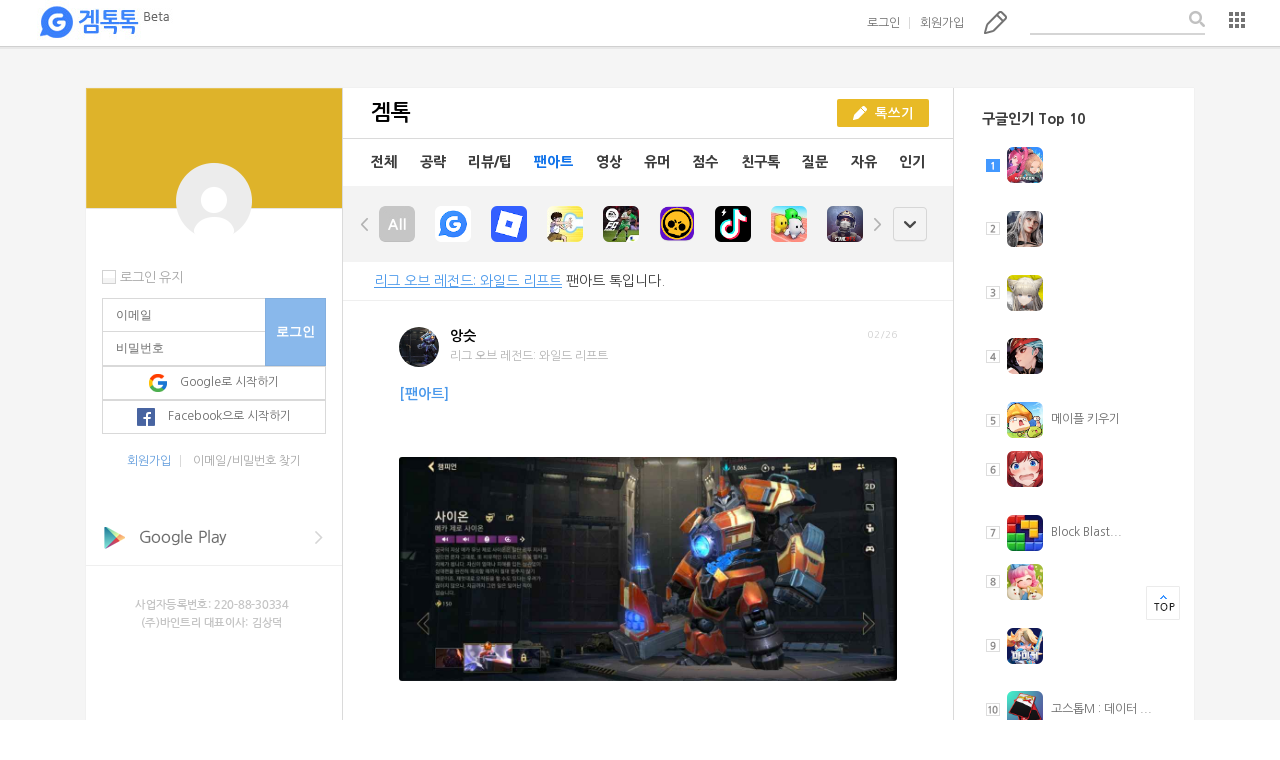

--- FILE ---
content_type: text/html;charset=UTF-8
request_url: http://www.gametalktalk.com/talk/listTalk.vt?board_ctg_no=10&order_type=&os_code=1&app_blog_no=599165&applist_type=1
body_size: 11300
content:





<!-- start of header -->





<!DOCTYPE html>
<html lang="en">
<head>
	<title>겜톡톡 - No.1 모바일 게임 SNS</title>
	
	<meta http-equiv="Content-Script-Type" content="text/javascript">
	<meta http-equiv="Content-Style-Type" content="text/css">
	<meta http-equiv="X-UA-Compatible" content="IE=edge">
	<meta name="viewport" content="width=device-width, initial-scale=1.0">

	
	

	<link rel="shortcut icon" href="/favicon.ico" />
	<link rel="stylesheet" href="/webdoc/css/layout.css">
	<link rel="stylesheet" href="/webdoc/css/comm.css">
	<link rel="stylesheet" href="/webdoc/css/talk_main.css">

	<script src="/webdoc/jquery/jquery-1.11.3.min.js"></script>
	<script src="/webdoc/js/comm.js"></script>
	<script src="/webdoc/js/editor.js"></script>
	<script src="/webdoc/js/vt_common.js"></script>
	<script src="/webdoc/js/vt_talk.js"></script>
	<script src="/webdoc/js/vt_member.js"></script>
	<script src="https://connect.facebook.net/ko_KR/all.js"></script>

	<script async src="//pagead2.googlesyndication.com/pagead/js/adsbygoogle.js"></script>
    <script>
      (adsbygoogle = window.adsbygoogle || []).push({
        google_ad_client: "ca-pub-3697168233175589",
        enable_page_level_ads: true
      });
    </script>   
 
    <!-- Global Site Tag (gtag.js) - Google Analytics -->
	<script async src="https://www.googletagmanager.com/gtag/js?id=UA-50114090-5"></script>
	<script>
	  window.dataLayer = window.dataLayer || [];
	  function gtag(){dataLayer.push(arguments);}
	  gtag('js', new Date());
	
	  gtag('config', 'UA-50114090-5');
	</script>
    
</head>
<body>
<!-- end of start -->

<div class="wrapBox">

	<!-- start of header -->
	



<p class="mainBg">
	
</p>

 
	<div class="header">
		<h1 class="logo"><a href="#" onclick="vt_common_goHome();">겜톡톡</a></h1>
		
		<ul class="ctrl">
			<!-- before - start -->
			<li>
				<a href="#" onClick="vt_mem_HeaderLoginBoxShow();">로그인</a>
				<div class="loginBox">
					<!-- <p class="comm-icon pointer right"></p> -->
					<form name="loginForm_header" id="loginForm_header">
						<input type="text" name="mem_email" placeholder="이메일">
						<input type="password" name="mem_pwd" placeholder="비밀번호">
						<input type="hidden" name="join_path_code" value="1">
						<input type="button" class="login" value="로그인" onClick="vt_mem_login(this.form);">
					</form>
					<p class="warning" id="id_header_login_message"><em class="comm-icon alert"></em><span>이메일 주소를 다시 입력해 주세요.</span></p> 

					<div class="user">
						<div class="chkboxWrap left">
							<div class="iconBox type2"><input type="checkbox"></div>
							<label for="">로그인 유지</label>
						</div>
						<a href="#" class="find" onClick="vt_mem_goSearchEmail();">이메일/비밀번호 찾기</a>
					</div>
					
					<button type="button" class="btn type1" onclick="vt_mem_loginGoogleClick('www.gametalktalk.com');"><em class="comm-icon google"></em><span>Google로 시작하기</span></button>
					<button type="button" class="btn type1" onclick="vt_mem_loginFacebook();"><em class="comm-icon facebook"></em><span>Facebook으로 시작하기</span></button>
					<div id="fb-root"></div>
					<div id="div-loginFormFacebook"></div>
				</div>
			</li>
			<li><a href="#" onClick="vt_mem_goCreateAccount();">회원가입</a></li>
			<!-- before - end -->
			<li><a href="#" class="comm-icon pencil" onClick="comm.popup({ type : '/common/popup_login_need_fr.vt' });">톡쓰기</a></li>
			<li>
				<div class="searchWrap">
					<input type="text">
					<button class="comm-icon search"></button>
				</div>
			</li>
			<li>
				<div class="layerSlct" style="top: 11px; " data-left="-114" data-top="22" data-width="135">
					<button type="button" class="more"><em class="comm-icon list">목록</em></button>
					<div class="userSet">
						<ul class="list">
							<li><a href="#" onclick="vt_common_goSetting_notice();">공지사항</a></li>
							<li><a href="#" onclick="vt_common_goSetting();">설정</a></li>
							<li><a href="#" onclick="vt_common_goSetting_help();">문의하기</a></li>
							<li><a href="http://www.vinetree.co.kr/" target="_blank">회사소개</a></li>
							<li><a href="#" onclick="vt_common_goSetting_terms();">이용약관</a></li>
							<li><a href="#" onClick="vt_mem_goLogin();">로그인</a></li>
							<li>
								<a href="#">모바일앱 다운로드</a>
								<a href="https://play.google.com/store/apps/details?id=com.vinetree.gametalktalk2" target="_blank" class="download"><em class="comm-icon under"></em><span>Google Play</span></a>
								<a href="https://itunes.apple.com/kr/app/gemtogtog-gametalktalk/id731809954?mt=8"  target="_blank" class="download"><em class="comm-icon under"></em><span>App store</span></a>
							</li>
						<li class="copyright"><a href="http://www.vinetree.co.kr" target="_blank">ⓒVINETREE Corp</a></li>
						</ul>
					</div>
				</div>
				
				<!-- <a href="#" class="comm-icon list" onclick="vt_mem_HeaderMenuBoxShow();">목록b</a>
				<div class="userSet footer">
					<p class="comm-icon pointer right-end"></p>
					<ul class="list">
						<li><a href="#" onclick="vt_common_goSetting_notice();">공지사항</a></li>
						<li><a href="#" onclick="vt_common_goSetting_help();">문의하기</a></li>
						<li><a href="http://www.vinetree.co.kr/" target="_blank">회사소개</a></li>
						<li><a href="#" onclick="vt_common_goSetting_terms();">이용약관</a></li>
						<li><a href="#" onClick="vt_mem_goLogin();">로그인</a></li>
						<li>
							<a href="#">모바일앱 다운로드</a>
							<a href="https://play.google.com/store/apps/details?id=com.vinetree.gametalktalk2" target="_blank" class="download"><em class="comm-icon under"></em><span>Google Play</span></a>
							<a href="https://itunes.apple.com/kr/app/gemtogtog-gametalktalk/id731809954?mt=8"  target="_blank" class="download"><em class="comm-icon under"></em><span>App store</span></a>
						</li>
						<li class="copyright"><a href="#">ⓒVINETREE Corp</a></li>
					</ul>
				</div> -->
			</li>
		</ul>
				
		
			
			
		

	</div>		

	
	<div class="popupWrap">
		<p class="dimm"></p>
		<div class="contWrap">
			<p class="text">enter the description</p>
			<p class="btnsWrap">
				<button class="yellow">확인</button>
			</p>
		</div>
	</div>
		
	<div id="div_frm_common"></div>	


<script>	
	//vt_mem_logoutFacebook();
</script>


<div class="imgSlider">
	<div class="fixedBox" style="width: 1132px; margin-left: -566px; height: 966px; margin-top: -483px;">
		<p class="page">
			<span class="cNum">1</span>
			<span class="gap">/</span>
			<span class="tNum">6</span>
		</p>
		<button class="arr prev none"><em class="comm-icon big-arr type2 left">prev</em></button>
		<button class="prev type2 none">prev</button>

		<button class="next type2">prev</button>
		<button class="arr next"><em class="comm-icon big-arr type2 right">next</em></button>
		<button class="closePop"><em class="comm-icon closePop type2">close</em></button>
	</div>
</div>

<div class="talkViewWrap"></div><!-- end of talkViewWrap -->
<div class="talkWriteWrap"></div> <!-- end of talkWriteWrap  -->
<div class="couponViewWrap" style="z-index: 500; "></div><!-- 쿠폰보기 팝업 -->	<!-- end of start -->


 	<div class="cntWrap">
		<div class="sideBox type1">
 		
			<!-- start of left_profile_fr -->
			




<link rel="stylesheet" href="/webdoc/css/blog.css">
<script src="/webdoc/js/vt_blog.js"></script>



 
			<!-- before - start -->
			<div class="loginBox">
				<div class="bg"></div>
				<p class="profile"></p>

				<div class="inputs">
					<div class="chkboxWrap left">
						<div class="iconBox type2"><input type="checkbox"></div>
						<label for="">로그인 유지</label>
					</div>
					<form name="loginForm_left" id="loginForm_left">
						<input type="text" name="mem_email" placeholder="이메일">
						<input type="password" name="mem_pwd" placeholder="비밀번호">
						<input type="hidden" name="join_path_code" value="1">
						<input type="button" class="login" value="로그인" onClick="vt_mem_login(this.form);">

						
						<button type="button" class="btn type1" onclick="vt_mem_loginGoogleClick('www.gametalktalk.com');"><em class="comm-icon google"></em><span>Google로 시작하기</span></button>
						<button type="button" class="btn type1" onclick="vt_mem_loginFacebook();"><em class="comm-icon facebook"></em><span>Facebook으로 시작하기</span></button>
					</form>
					<p class="user">
						<a href="#" onClick="vt_mem_goCreateAccount();">회원가입</a>
						<a href="#" onClick="vt_mem_goSearchEmail();">이메일/비밀번호 찾기</a>
					</p>
				</div>
			</div> 
			<!-- before - end -->
	




			<!-- end of start -->

			<!-- start of listWebAD -->
			



		
<!-- 		//2:메인좌측배너, 3:로그인, 4:톡보기, 5:My우측, 6:타인우측, 7:게임블로그, 8:검색 -->


	
		<div class="ad">
			
				
					
						
							<a href="https://play.google.com/store/apps/details?id=com.vinetree.gametalktalk2&hl=ko" target="_blank"><img src="https://img.gametalktalk.com/web/201603/201603_ad_btn_google.png" alt="구글플레이스토어 배너"></a><br/><br/>
						
						
									
				
			
			<img src="/webdoc/images/vinetree_copy.png" alt="">
		</div>
	
	
	
	
	
	
	
	
			
	
			
	
		
	
	
	
	<!-- end of start -->
						
<!-- 			<div class="ad"> -->
<!-- 				<a href="#" onclick="vt_talk_retrieveTalk('4156736', '', '', '', '', 'n')"><img src="https://img.gametalktalk.com/event/banner_main_20160121.png" alt="겜톡톡 신규 회원에게 1억쏜다!"></a><br/><br/> -->
<!-- 				<a href="https://play.google.com/store/apps/details?id=com.vinetree.gametalktalk2&hl=ko" target="_blank"><img src="/webdoc/images/btn_google.png" alt=""></a><br/> -->
<!-- 				<a href="https://itunes.apple.com/kr/app/gemtogtog-gametalktalk/id731809954?mt=8" target="_blank"><img src="/webdoc/images/btn_apple.png" alt=""></a><br/> -->
<!-- 				<a href="#" onclick="vt_talk_retrieveTalk('4264505', '', '', '', '', 'n')"><img src="https://img.gametalktalk.com/event/banner_main_20160307.png" alt="주인님"></a><br/> -->
<!-- 				<img src="/webdoc/images/vinetree_copy.png" alt=""> -->
<!-- 			</div> -->
			
		</div>
		<div class="sideBox type2">
			<ul class="listBox">
				<!-- start of event_top10_right_fr -->
				



<!-- 				
				<li>
					<h4> 진행중인 이벤트</h4>
					<ol class="rank event">
					<li class="active"><em class="comm-icon rank num1 active">1</em>
						<a href="#" onclick="vt_talk_retrieveTalk('4177954', '', '', '', '', 'n')"><span>레벨 올리고 1,000별 받기!</span></a>
					</li>
					<li><em class="comm-icon rank num2">2</em>
						<a href="#" onclick="vt_talk_retrieveTalk('4171060', '', '', '', '', 'n')"><span>마계영웅전 - 랭킹전 진행중</span></a>
					</li>
					<li><em class="comm-icon rank num3">3</em>
						<a href="#" onclick="vt_talk_retrieveTalk('4179737', '', '', '', '', 'n')"><span>소울앤스톤 - 루비 600개!</span></a>
					</li>
					<li><em class="comm-icon rank num4">4</em>
						<a href="#" onclick="vt_talk_retrieveTalk('4177729', '', '', '', '', 'n')"><span>리뷰 쓰고 5천별 받기!</span></a>
					</li>
					<li><em class="comm-icon rank num5">5</em>
						<a href="#" onclick="vt_talk_retrieveTalk('4193966', '', '', '', '', 'n')"><span>에이지오브매직 - 쿠폰드림</span></a>
					</li>
					<li><em class="comm-icon rank num6">6</em>
						<a href="#" onclick="vt_talk_retrieveTalk('4174759', '', '', '', '', 'n')"><span>요괴요 - 완소 패키지 증정!</span></a>
					</li>
					<li><em class="comm-icon rank num7">7</em>
						<a href="#" onclick="vt_talk_retrieveTalk('4178015', '', '', '', '', 'n')"><span>T.O.P 판게아의용병 - 쿠폰드림</span></a>
					</li>
					<li><em class="comm-icon rank num8">8</em>
						<a href="#" onclick="vt_talk_retrieveTalk('4160825', '', '', '', '', 'n')"><span>오픈파이어 - 다이아 1,000개!</span></a>
					</li>
					<li><em class="comm-icon rank num9">9</em>
						<a href="#" onclick="vt_talk_retrieveTalk('4182990', '', '', '', '', 'n')"><span>헤븐 - 리뷰쓰고 깊카 받기!</span></a>
					</li>
					<li><em class="comm-icon rank num10">10</em>
						<a href="#" onclick="vt_talk_retrieveTalk('4160078', '', '', '', '', 'n')"><span>프리미엄 웹툰 무료로 보세요.</span></a>
					</li>
					 
					</ol>
				</li>
 -->				
	<!-- end of start -->	
				
				<!-- start of popular_app_top10_fr -->
				




				<li>
					
						
						
							<h4>구글인기 Top 10</h4>
						
						
					
					<ol class="rank">
					
					
						
							<li class="active"><em class="comm-icon rank num1 active">1</em>
 								<a href="#" onclick="vt_common_goAppBlog('615049');"><img src="https://play-lh.googleusercontent.com/K-ath3dzDcL7NZ53XrHLGbRhTYEW-JbOyBh7WXTfUvuBUpSBJeqvEW48YKngpcBzIbU-yKmoVLEkKsHkMes8zA=w106" alt=""><span><h1><span c...</span></a></li>
								
		 					
						 						
					
					
						
								
		 					<li><em class="comm-icon rank num2">2</em>
			 					<a href="#" onclick="vt_common_goAppBlog('615044');"><img src="https://play-lh.googleusercontent.com/gWa3P7glGh3GL882An2hZjcdNL30XKKJcivymRgLccQrzQDQ217SdJn37v5PEpvO6g7lmuAa5bxSMxwvyUnnRw=w106" alt=""><span><h1><span c...</span></a></li>
						 						
					
					
						
								
		 					<li><em class="comm-icon rank num3">3</em>
			 					<a href="#" onclick="vt_common_goAppBlog('615050');"><img src="https://play-lh.googleusercontent.com/l6FVNa293RykBWy88TqEhUakIcGSC8bRygSnKOBgztln48JX-WzMWnrBAETrKZsxDNC4HhwCsvfle_UI7rBE=w106" alt=""><span><h1><span c...</span></a></li>
						 						
					
					
						
								
		 					<li><em class="comm-icon rank num4">4</em>
			 					<a href="#" onclick="vt_common_goAppBlog('614830');"><img src="https://play-lh.googleusercontent.com/vKu1NXS-mWEuQ7AFQ5FbXvq9x5-9VGdJ7dXQGHX4xYxMmXMkpdPrtaymj25lMRkbSivt1TqzJEO_rMWPg7j6lg=w106" alt=""><span><h1><span c...</span></a></li>
						 						
					
					
						
								
		 					<li><em class="comm-icon rank num5">5</em>
			 					<a href="#" onclick="vt_common_goAppBlog('614405');"><img src="https://play-lh.googleusercontent.com/jV9Qr5SJcdTxjSNM83_T0voYwyFWnErzyM9HsQLopigYZM4unH-_2HRTVLSmJv17OrSW=w60" alt=""><span>메이플 키우기</span></a></li>
						 						
					
					
						
								
		 					<li><em class="comm-icon rank num6">6</em>
			 					<a href="#" onclick="vt_common_goAppBlog('614985');"><img src="https://play-lh.googleusercontent.com/87N6LsrOVj9wajrilYfvHlUbEnNCFTwlv95YYXbfM8-KdSQl2sooZFIuceNgd6tfg4yEeglne8MnHB4qHSjkBw=w106" alt=""><span><h1><span c...</span></a></li>
						 						
					
					
						
								
		 					<li><em class="comm-icon rank num7">7</em>
			 					<a href="#" onclick="vt_common_goAppBlog('605895');"><img src="https://play-lh.googleusercontent.com/R0qgNDYYHbRhw6JFsdEbDMqONplEvJx0m0W9wzYVvY3eNF1c2rfBWYjQxW0sLEzFe1E=w60" alt=""><span>Block Blast...</span></a></li>
						 						
					
					
						
								
		 					<li><em class="comm-icon rank num8">8</em>
			 					<a href="#" onclick="vt_common_goAppBlog('614943');"><img src="https://play-lh.googleusercontent.com/FtZNAkKn4faEpRU4UjtRRUk-aQP5zwiN1Kg4FzAcQBN7S8-PfDo7ODxmjaPlMu3HOFJ6-1WhzXxwKA6q1bOw=w106" alt=""><span><h1><span c...</span></a></li>
						 						
					
					
						
								
		 					<li><em class="comm-icon rank num9">9</em>
			 					<a href="#" onclick="vt_common_goAppBlog('614953');"><img src="https://play-lh.googleusercontent.com/6C0AvtjqWgXAQypc1I90nYws90oS6ByBoth5e3_0TCkjkMeRzw9v6HGQBpaaJmr1YXM=w106" alt=""><span><h1><span c...</span></a></li>
						 						
					
					
						
								
		 					<li><em class="comm-icon rank num10">10</em>
			 					<a href="#" onclick="vt_common_goAppBlog('603904');"><img src="https://play-lh.googleusercontent.com/DVEqH3C7L7wsAT09PUFFFHrpWs8ciWIbLQxB2O9jidLuwUHJ-Suz2u3lzbfCf4uKy4o=w106" alt=""><span>고스톱M : 데이터 ...</span></a></li>
						 						
					  
					</ol>
				</li>
	<!-- end of start -->			
			</ul>
		</div>
		<div class="centerBox">
			<div class="listTitle">
				<h2 class="title">겜톡</h2>
				<p class="btnsWrap">
					
						<button class="yellow type2" onClick="comm.popup({ type : '/common/popup_login_need_fr.vt' });"><em class="comm-icon pencil2"></em><span>톡쓰기</span></button>
									
					
				</p>
			</div>
			<p class="talkMenu">
				<a href="/talk/listTalk.vt?board_ctg_no=0&order_type=&os_code=1&app_blog_no=599165&applist_type=1" >전체</a>
				<a href="/talk/listTalk.vt?board_ctg_no=2&order_type=&os_code=1&app_blog_no=599165&applist_type=1" >공략</a>
				<a href="/talk/listTalk.vt?board_ctg_no=3&order_type=&os_code=1&app_blog_no=599165&applist_type=1" >리뷰/팁</a>
				<a href="/talk/listTalk.vt?board_ctg_no=10&order_type=&os_code=1&app_blog_no=599165&applist_type=1" class="active">팬아트</a>
				<a href="/talk/listTalk.vt?board_ctg_no=6&order_type=&os_code=1&app_blog_no=599165&applist_type=1" >영상</a>
				<a href="/talk/listTalk.vt?board_ctg_no=9&order_type=&os_code=1&applist_type=1" >유머</a>
				<a href="/talk/listTalk.vt?board_ctg_no=7&order_type=&os_code=1&app_blog_no=599165&applist_type=1" >점수</a>
				
					<a href="#" onClick="comm.popup({ type : '/common/popup_login_need_fr.vt' });" >친구톡</a>
				
				<a href="/talk/listTalk.vt?board_ctg_no=4&order_type=&os_code=1&app_blog_no=599165&applist_type=1" >질문</a>
				<a href="/talk/listTalk.vt?board_ctg_no=1&order_type=&os_code=1&app_blog_no=599165&applist_type=1" >자유</a>
				<a href="/talk/listTalk.vt?board_ctg_no=92&order_type=2&os_code=1&app_blog_no=599165&applist_type=1" >인기</a>
			</p>
			
			
				<div class="iconSlide">
					<div class="slide">
						<button class="comm-icon left">left</button>
						<div class="mask">
							<ul class="list">
								<li ><a href="/talk/listTalk.vt?board_ctg_no=10&order_type=&os_code=1&applist_type=1" ><img src="/webdoc/images/btn_all.jpg" alt=""></a></li>
								
									<li ><a href="/talk/listTalk.vt?board_ctg_no=10&order_type=&os_code=1&app_blog_no=77526&applist_type=1" ><img src="https://play-lh.googleusercontent.com/P9-Tc8EkCTLV5cDrcIFoHqhWk1OiEVPHkd82TRzc8xw-ZDRo8oZ1Rf3kQeSmyPxeEPDw=w60" alt=""></a></li>
								
									<li ><a href="/talk/listTalk.vt?board_ctg_no=10&order_type=&os_code=1&app_blog_no=119427&applist_type=1" ><img src="https://play-lh.googleusercontent.com/7cIIPlWm4m7AGqVpEsIfyL-HW4cQla4ucXnfalMft1TMIYQIlf2vqgmthlZgbNAQoaQ=w60" alt=""></a></li>
								
									<li ><a href="/talk/listTalk.vt?board_ctg_no=10&order_type=&os_code=1&app_blog_no=611881&applist_type=1" ><img src="https://play-lh.googleusercontent.com/-st2c7jXkJ62SW2bzDvigyaOh92mS2RcH1qDoLR2NNG0a8ZxA2dk7R1AyaD8NNQZ8BUt=w60" alt=""></a></li>
								
									<li ><a href="/talk/listTalk.vt?board_ctg_no=10&order_type=&os_code=1&app_blog_no=597808&applist_type=1" ><img src="https://play-lh.googleusercontent.com/Cm-kgnZn1-WZHGYdV1KEOuzHfB9hP0LkWocMPmAYA-pPuBbPqqwXnacZH3tnR4P_880=w60" alt=""></a></li>
								
									<li ><a href="/talk/listTalk.vt?board_ctg_no=10&order_type=&os_code=1&app_blog_no=522785&applist_type=1" ><img src="https://play-lh.googleusercontent.com/tYB_jWhdJuauLSPJ7LVj_5dUq6g_eQwj2wPNG9jFN78zKbDqMNfnEU2fUGiDQtYAy0yHn4SMnaF0lhanJpm0=w60" alt=""></a></li>
								
									<li ><a href="/talk/listTalk.vt?board_ctg_no=10&order_type=&os_code=1&app_blog_no=609163&applist_type=1" ><img src="https://play-lh.googleusercontent.com/US0umGNKkd9riC6pi0TgcEDwvU3dzSVZLuwv1e8cBTC6wyWV8wU6Xsf3CNq8uWz-Qw=w60" alt=""></a></li>
								
									<li ><a href="/talk/listTalk.vt?board_ctg_no=10&order_type=&os_code=1&app_blog_no=604461&applist_type=1" ><img src="https://play-lh.googleusercontent.com/VOHFS_ynG--Snu-hXpagEVdN-UXqlqB0NQJMoFkuP5NAOFbwgOo12zVBmsDLwGpugqTN=w60" alt=""></a></li>
								
									<li ><a href="/talk/listTalk.vt?board_ctg_no=10&order_type=&os_code=1&app_blog_no=422279&applist_type=1" ><img src="https://play-lh.googleusercontent.com/dYSgAzcwu-m79ntbXq7EkuuAB5E-bNKKIqM0iaSYByKhBfjm1uyZsipvVSs6mgTFC-AnehmO7hAOnOvqfz_MItg=w60" alt=""></a></li>
								
									<li ><a href="/talk/listTalk.vt?board_ctg_no=10&order_type=&os_code=1&app_blog_no=532119&applist_type=1" ><img src="https://play-lh.googleusercontent.com/XD7-X-5qk_37o2OyLeOPuPjuY1rD0O4COKX-TOh_efoHoVQkmSzk00fSUB6a7FU7a_E=w60" alt=""></a></li>
								
									<li ><a href="/talk/listTalk.vt?board_ctg_no=10&order_type=&os_code=1&app_blog_no=614788&applist_type=1" ><img src="https://play-lh.googleusercontent.com/Nn9dE2fH-NyN5i1nUQNu5ornudxCyhfi8xzRyHLnEzHlFtN_VMfVdoSaovMiqKFIM0k=w106" alt=""></a></li>
								
									<li ><a href="/talk/listTalk.vt?board_ctg_no=10&order_type=&os_code=1&app_blog_no=540987&applist_type=1" ><img src="https://play-lh.googleusercontent.com/97_rYmmv0WkyOB8Ni4pFgh5HPOx0uCIEUN1uROFuwrtJYFEzIXeBDfdRYmJ77lRtB2c=w60" alt=""></a></li>
								
									<li ><a href="/talk/listTalk.vt?board_ctg_no=10&order_type=&os_code=1&app_blog_no=609250&applist_type=1" ><img src="https://play-lh.googleusercontent.com/8suVlcKa-KLQcRxFS6p7R5uD8jW1Sutm1vfy_iqZnrTyvo6iug4h8R3Ds4gBGwRl0Q=w60" alt=""></a></li>
								
									<li ><a href="/talk/listTalk.vt?board_ctg_no=10&order_type=&os_code=1&app_blog_no=609273&applist_type=1" ><img src="https://play-lh.googleusercontent.com/Hln0nwfCgFhA8CF8_MaBDO98MGSGp26yl5H0L5WIpgwb40sOgm2GqU5JOjAwKPXEZgqx=w106" alt=""></a></li>
								
									<li ><a href="/talk/listTalk.vt?board_ctg_no=10&order_type=&os_code=1&app_blog_no=607762&applist_type=1" ><img src="https://play-lh.googleusercontent.com/63ileR37fOTzWup-ZmHHSHJ_q3rVGFSvVb8w8Ka1Dfx56WK1oX-svC1OCprNo4Fkr2yH=w60" alt=""></a></li>
								
									<li ><a href="/talk/listTalk.vt?board_ctg_no=10&order_type=&os_code=1&app_blog_no=600105&applist_type=1" ><img src="https://play-lh.googleusercontent.com/7i60FokaELq3mE5v-EDFSAj8pcQTY63N5otoEl0tw1GneccJHz-UcxiNzvJtOFXg2ZeLgjPKWUfbZh6nAVjb0w=w60" alt=""></a></li>
								
									<li ><a href="/talk/listTalk.vt?board_ctg_no=10&order_type=&os_code=1&app_blog_no=92493&applist_type=1" ><img src="https://play-lh.googleusercontent.com/9KAPlokfzeEFb34Mwm7juoiC5-yjpf4JlRLguuAgn5fV7JcTECwJnu6guLxbaZBWDA=w60" alt=""></a></li>
								
									<li ><a href="/talk/listTalk.vt?board_ctg_no=10&order_type=&os_code=1&app_blog_no=296124&applist_type=1" ><img src="https://play-lh.googleusercontent.com/gnSC6s8-6Tjc4uhvDW7nfrSJxpbhllzYhgX8y374N1LYvWBStn2YhozS9XXaz1T_Pi2q=w60" alt=""></a></li>
								
									<li ><a href="/talk/listTalk.vt?board_ctg_no=10&order_type=&os_code=1&app_blog_no=2&applist_type=1" ><img src="https://play-lh.googleusercontent.com/27O5tpaYE82W6m30rJ_MX3-UvshlDM6O8oXDxb6GseYW2T7P8UNT19727MGmz-0q3w=w60" alt=""></a></li>
								
									<li ><a href="/talk/listTalk.vt?board_ctg_no=10&order_type=&os_code=1&app_blog_no=612325&applist_type=1" ><img src="https://play-lh.googleusercontent.com/qkOo-1BPqfV7w5hn6B66HJOVefbR8jWU55f7ZZH8_beVYJNBofeqkYLeaNeQjJxwzeE=w60" alt=""></a></li>
								
									<li ><a href="/talk/listTalk.vt?board_ctg_no=10&order_type=&os_code=1&app_blog_no=311857&applist_type=1" ><img src="https://play-lh.googleusercontent.com/F6EsCLwdz0m8Gg1w-PEEAtWIVMqVGhoWOfJEjfM0CF5tsRvtkhW-DPr6dNbUd0NWZjJRsoeP7DMKVYbuhRHQXg=w60" alt=""></a></li>
								
									<li ><a href="/talk/listTalk.vt?board_ctg_no=10&order_type=&os_code=1&app_blog_no=606793&applist_type=1" ><img src="https://play-lh.googleusercontent.com/13mbo9KaCWeh19FfOFGqMpFIjXj_5lYBveP5EXW3m6WLzU58Sj9_PZp1M1MjznzQr2f0=w60" alt=""></a></li>
								
									<li ><a href="/talk/listTalk.vt?board_ctg_no=10&order_type=&os_code=1&app_blog_no=612646&applist_type=1" ><img src="https://play-lh.googleusercontent.com/JfGzWE_v-KjofJoJ9eo1oBixex2sHlrSbSte4UG2g6CWDkolbvxI1qV2M_E1JgbjNeDcOrvrTYS7ko1Bb7TPmA=w60" alt=""></a></li>
								
									<li ><a href="/talk/listTalk.vt?board_ctg_no=10&order_type=&os_code=1&app_blog_no=600550&applist_type=1" ><img src="https://play-lh.googleusercontent.com/qBdVfwRCsI4KM7qewhJ0AKZKQjyD-DdxPDcdDbsRMhNO9zrwbefggn1vGqRIDZA3fg=w60" alt=""></a></li>
								
									<li ><a href="/talk/listTalk.vt?board_ctg_no=10&order_type=&os_code=1&app_blog_no=160536&applist_type=1" ><img src="https://play-lh.googleusercontent.com/MePTYYTEbb6fb40AYk7KWphkYcqoAq9l2T7VaAk8N3S5UpWB5WIIMnnGh7imx-ZPWuM=w60" alt=""></a></li>
								
									<li ><a href="/talk/listTalk.vt?board_ctg_no=10&order_type=&os_code=1&app_blog_no=614096&applist_type=1" ><img src="https://play-lh.googleusercontent.com/CR7KxRX5VmWThfZ9-t5RRrQRivc1QMJvN-WJX_Cx8yE4sWiIb87uRkKbRsoTxvKBa-0N=w60" alt=""></a></li>
								
									<li ><a href="/talk/listTalk.vt?board_ctg_no=10&order_type=&os_code=1&app_blog_no=517279&applist_type=1" ><img src="https://play-lh.googleusercontent.com/Uwa4hYwLLo9bIH2mcpMhDgNV1iT27oG9ctDoBvRTdNdhGJmp6jYvaV5PuRI65JHZDhVUQSlqCZRt_bUCCW32=w60" alt=""></a></li>
								
									<li ><a href="/talk/listTalk.vt?board_ctg_no=10&order_type=&os_code=1&app_blog_no=614391&applist_type=1" ><img src="https://play-lh.googleusercontent.com/JrkFbn3imyogQ1Fd4fGOC9EiPQOlT9f1PIRKRtqRlOU9MrtCJG-YhSKP42FcuA1JYVSrno_G72qYMfIZA-bH=w106" alt=""></a></li>
								
									<li ><a href="/talk/listTalk.vt?board_ctg_no=10&order_type=&os_code=1&app_blog_no=406554&applist_type=1" ><img src="https://play-lh.googleusercontent.com/H_Rzk6K_ieSXINHnqiMjkaOhFKeQFN3CLAvvJwL594qS126fz4WHsrKLmcT6pO0zQQ=w60" alt=""></a></li>
								
									<li ><a href="/talk/listTalk.vt?board_ctg_no=10&order_type=&os_code=1&app_blog_no=609505&applist_type=1" ><img src="https://play-lh.googleusercontent.com/F686Rmc-1PXkMvukamel3JDYBtX7ibigmgW0EYKTJ8NujJrDT-Xi7W7524RsXkNTOCE=w106" alt=""></a></li>
								
									<li ><a href="/talk/listTalk.vt?board_ctg_no=10&order_type=&os_code=1&app_blog_no=608249&applist_type=1" ><img src="https://play-lh.googleusercontent.com/Hw-JfRJRkQc6YzTeYU9FPZpPS5HZySor88tQASIYwl51UgHpDixZDN7Ztm2Fa_CVSTY=w60" alt=""></a></li>
								
									<li ><a href="/talk/listTalk.vt?board_ctg_no=10&order_type=&os_code=1&app_blog_no=606821&applist_type=1" ><img src="https://play-lh.googleusercontent.com/PK5f-GGU5pg4zXF1qqD9mmfTzNEMW-R-0c9St918b_JYa_t3879n3FVqXrzKikqf6sewogKia7MMdiUfbi13wA=w60" alt=""></a></li>
								
									<li ><a href="/talk/listTalk.vt?board_ctg_no=10&order_type=&os_code=1&app_blog_no=597558&applist_type=1" ><img src="https://play-lh.googleusercontent.com/OeKApmjk4WUCvrqgsGjnaW5tE08-mLNxJBaHPU-e_O1KVkDFC8Nk2pjq_lTOVQI2rg=w60" alt=""></a></li>
								
									<li ><a href="/talk/listTalk.vt?board_ctg_no=10&order_type=&os_code=1&app_blog_no=613270&applist_type=1" ><img src="https://play-lh.googleusercontent.com/jLF8DBNvuB8_R34-Bmz5WBWU2KaLXal5Dq26eQZTbH2-AoxkjkCokybci2SX4t2akfXp=w106" alt=""></a></li>
								
									<li ><a href="/talk/listTalk.vt?board_ctg_no=10&order_type=&os_code=1&app_blog_no=382646&applist_type=1" ><img src="https://play-lh.googleusercontent.com/39hjeqmhsub4abx84Q4CpCQgMN9ktgwDlUWm7_ZusCZYs8EIXwSuz8C9rVL7Fj4FKmRAKVwvI3Cl2IIDTzx80A=w60" alt=""></a></li>
								
									<li ><a href="/talk/listTalk.vt?board_ctg_no=10&order_type=&os_code=1&app_blog_no=613042&applist_type=1" ><img src="https://play-lh.googleusercontent.com/Lf3j3OYIY3QcPa_WRKBMn1Eh1Bx00CJk_E91zxgbZpOFTwGq3l5UYJ4UoS-wlB-_MV0=w106" alt=""></a></li>
								
									<li ><a href="/talk/listTalk.vt?board_ctg_no=10&order_type=&os_code=1&app_blog_no=44653&applist_type=1" ><img src="https://play-lh.googleusercontent.com/p7kWbWBFxQIrzolEqiV5uSvctLeyssZvBV7UBOX29wzZI52IdcSs4qCB_zsQJL1mt9A=w60" alt=""></a></li>
								
									<li ><a href="/talk/listTalk.vt?board_ctg_no=10&order_type=&os_code=1&app_blog_no=609172&applist_type=1" ><img src="https://play-lh.googleusercontent.com/kSfm2PE9Q1kpCFXbwC-udoBGkui-0Xl71DtHkjbsRN1x3M3MtRvLdX42Xfc9mf_EaUQ=w60" alt=""></a></li>
								
									<li ><a href="/talk/listTalk.vt?board_ctg_no=10&order_type=&os_code=1&app_blog_no=113317&applist_type=1" ><img src="https://play-lh.googleusercontent.com/yRcjUbAGXLe_CBkhE6oB8G53BNGjBfBxjoznrhnch7yfBfkIti4NkkUgyQExbvKyg7iUF4xuv9npP5wk5YXbYP8=w60" alt=""></a></li>
								
									<li ><a href="/talk/listTalk.vt?board_ctg_no=10&order_type=&os_code=1&app_blog_no=610422&applist_type=1" ><img src="https://play-lh.googleusercontent.com/TdkxPLuqx8gMlcLpm99jzhJyLDIp9oqnUThtyePiZ69UeNH-ZQ4wRcTLiCQx-sXEPOI=w60" alt=""></a></li>
								
									<li ><a href="/talk/listTalk.vt?board_ctg_no=10&order_type=&os_code=1&app_blog_no=605895&applist_type=1" ><img src="https://play-lh.googleusercontent.com/R0qgNDYYHbRhw6JFsdEbDMqONplEvJx0m0W9wzYVvY3eNF1c2rfBWYjQxW0sLEzFe1E=w60" alt=""></a></li>
								
									<li ><a href="/talk/listTalk.vt?board_ctg_no=10&order_type=&os_code=1&app_blog_no=613090&applist_type=1" ><img src="https://play-lh.googleusercontent.com/MTVHhd1nMFWpAqDmsmQmtqAldp_CbpGcE5zaXIYRVEc4WHYsTYNFOt932AI5K1NuiAw=w106" alt=""></a></li>
								
									<li ><a href="/talk/listTalk.vt?board_ctg_no=10&order_type=&os_code=1&app_blog_no=610965&applist_type=1" ><img src="https://play-lh.googleusercontent.com/kYlxZe2NanOn9p5P4hdlk6m8igov5v7wRRYIPEzqM-1R_uCCJ5lQuq2DmgRKRags870=w60" alt=""></a></li>
								
									<li ><a href="/talk/listTalk.vt?board_ctg_no=10&order_type=&os_code=1&app_blog_no=613165&applist_type=1" ><img src="https://play-lh.googleusercontent.com/Lmo-0UbXiqcT0X93EhNL6xMVsWthYtCV_SiVItIYBPj0K0JbdaWj7trbOCxyDkHdBw=w106" alt=""></a></li>
								
									<li ><a href="/talk/listTalk.vt?board_ctg_no=10&order_type=&os_code=1&app_blog_no=606610&applist_type=1" ><img src="https://play-lh.googleusercontent.com/I42mLdnw5KHF4chUWrFm2C5qVmjR53-Bh5IT5CcHNsNmH8eR7vM0YZvori72woEq5EY_jYrdkEJaWv_O8fLGsQ=w60" alt=""></a></li>
								
									<li ><a href="/talk/listTalk.vt?board_ctg_no=10&order_type=&os_code=1&app_blog_no=605822&applist_type=1" ><img src="https://play-lh.googleusercontent.com/zjnfmMcAvvuorHxErsU4Hw86cEiHaeyu8YjURhpKCE1EXIHI4dL3pbpyC98-3dbmtFPB5Z6dIZ9cofjGrgDD6g=w60" alt=""></a></li>
								
									<li ><a href="/talk/listTalk.vt?board_ctg_no=10&order_type=&os_code=1&app_blog_no=611896&applist_type=1" ><img src="https://play-lh.googleusercontent.com/uA9COvKA2Yush_015Qv8hlHL15ifeX4sudbLCQtaRpC9EyZi7wR7bmiWzUxAe84BOYc=w106" alt=""></a></li>
								
									<li ><a href="/talk/listTalk.vt?board_ctg_no=10&order_type=&os_code=1&app_blog_no=612898&applist_type=1" ><img src="https://play-lh.googleusercontent.com/EyatGPAPxrDBWxpUxaWrFrwRynSd9b6mAnqjdjw9gqLu4RNh5Qr8MBrdLB71EG39tME=w60" alt=""></a></li>
								
									<li ><a href="/talk/listTalk.vt?board_ctg_no=10&order_type=&os_code=1&app_blog_no=613142&applist_type=1" ><img src="https://play-lh.googleusercontent.com/JYQyKDT14VKJHkh13VUagfWsqO6j-6EzL-EhVDnZx7FEsuTboc1qMqnVFwnigUedZQ=w106" alt=""></a></li>
								
									<li ><a href="/talk/listTalk.vt?board_ctg_no=10&order_type=&os_code=1&app_blog_no=610550&applist_type=1" ><img src="https://play-lh.googleusercontent.com/bpDWWIVtMXgAt-7GMeR8SnM3mVUo1cErTgeOvxPhd9fD3wgQhGzM2AFIFZYll8aV0lp2=w60" alt=""></a></li>
								
									<li ><a href="/talk/listTalk.vt?board_ctg_no=10&order_type=&os_code=1&app_blog_no=602898&applist_type=1" ><img src="https://play-lh.googleusercontent.com/2l652ZLy6I_sz1hYKEKHxAlIt65gQfXqBSRLF3WCSxj_51_i_xUyxuRxY6r5ionKJHQ=w60" alt=""></a></li>
								
									<li ><a href="/talk/listTalk.vt?board_ctg_no=10&order_type=&os_code=1&app_blog_no=517249&applist_type=1" ><img src="https://play-lh.googleusercontent.com/bqliWUqt7QfpSC4EybIXMT_QZclpYN9ANItoMTXltshu8v0HTnFdfU_pboHzz7Zs7pqX1AfLE7eFVU8S0aSI=w60" alt=""></a></li>
								
									<li ><a href="/talk/listTalk.vt?board_ctg_no=10&order_type=&os_code=1&app_blog_no=612338&applist_type=1" ><img src="https://play-lh.googleusercontent.com/1rqs5zyHbJCxAGbV0USFULw1L08Ti-dX7JpdmD9WrPegEKPwvcV9CugFeBAlgZ73NKc=w106" alt=""></a></li>
								
									<li ><a href="/talk/listTalk.vt?board_ctg_no=10&order_type=&os_code=1&app_blog_no=613000&applist_type=1" ><img src="https://play-lh.googleusercontent.com/iIsF5GR95hRsrYlCOFCbgGUI13C6TouI2hUUO2pwe2q__ioPDQ2degCHaT9H6gWGIFhC=w106" alt=""></a></li>
								
									<li ><a href="/talk/listTalk.vt?board_ctg_no=10&order_type=&os_code=1&app_blog_no=614270&applist_type=1" ><img src="https://play-lh.googleusercontent.com/PDQMlm3ku8tZrUc6EKwlu5LVdUDLgF9qwXAcPcpCRU3R0KJkyeJmbmo09oVDkaqOJOTNDJfZXM4UEp6w8arOzQk=w60" alt=""></a></li>
								
									<li ><a href="/talk/listTalk.vt?board_ctg_no=10&order_type=&os_code=1&app_blog_no=601871&applist_type=1" ><img src="https://play-lh.googleusercontent.com/YmC3PbhCybbBi1YN57foR-kfEY50z7Bm4ku7a_lauo5y_pd-AAIQM7WXrsN-H0DDXEA=w60" alt=""></a></li>
								
									<li ><a href="/talk/listTalk.vt?board_ctg_no=10&order_type=&os_code=1&app_blog_no=611460&applist_type=1" ><img src="https://play-lh.googleusercontent.com/UNaggRvCstL55UvjIwfniLMUUDfNqHbhZWFzpas650GIOUA2Z3MQ_ik6NHq9lRVMLw=w106" alt=""></a></li>
								
									<li ><a href="/talk/listTalk.vt?board_ctg_no=10&order_type=&os_code=1&app_blog_no=611442&applist_type=1" ><img src="https://play-lh.googleusercontent.com/zp1t6IbS08x3V-NwrV2Wy4JjMDiqnxgOFoYRVtfLDJzGmy_JH1G1csjmg69geUAXnA=w106" alt=""></a></li>
								
									<li ><a href="/talk/listTalk.vt?board_ctg_no=10&order_type=&os_code=1&app_blog_no=520&applist_type=1" ><img src="https://play-lh.googleusercontent.com/9C8N-7K1LWmePp53fqJGvi5U8aV19voJ9TDmJ4F8C2JFHbvr3deatIn9Uo3HLCIJXQ=w60" alt=""></a></li>
								
									<li ><a href="/talk/listTalk.vt?board_ctg_no=10&order_type=&os_code=1&app_blog_no=598276&applist_type=1" ><img src="https://play-lh.googleusercontent.com/NOlo2poevz_hCmjGmRbwiwRfvVDFsaQ9SHBNsApnF-Y7YshSKUYlFL06TpTPbTks8Q=w60" alt=""></a></li>
								
									<li ><a href="/talk/listTalk.vt?board_ctg_no=10&order_type=&os_code=1&app_blog_no=518863&applist_type=1" ><img src="https://play-lh.googleusercontent.com/ci0JFy_H1by6bkOpidPs_uCxL02XUO69gtoyFeOSlxHbgYtt9inCdUQJMy3S0HMWyDM=w60" alt=""></a></li>
								
							</ul>
						</div>
						<button class="comm-icon right">right</button>
					</div>
					<p class="btnsWrap right">
						<button id= "iconSlideRightButton" class="comm-icon open" onClick="vt_talk_apply_appranking(this, '1', '10', '1', '599165', '0')">open</button>
					</p>
					<div class="overBox">
						<div class="gameEditBox">
							<ul class="list">
								<li ><button onClick="ajaxSendChangeAppRanking('9','10','','1','','null')">추천<br />게임</button></li>
								<li ><button onClick="ajaxSendChangeAppRanking('6','10','','1','','null')">My<br />핀</button></li>
								<li class="active"><button onClick="ajaxSendChangeAppRanking('1','10','','1','','null')">이용<br />많은</button></li>
								<li ><button onClick="ajaxSendChangeAppRanking('22','10','','1','','null')">블록체인<br />게임</button></li>
							</ul>
							<div class="cont">
								<h3>
									
										
										
										
										
											겜톡톡 회원들이 많이 이용하는 게임순 입니다.
										
																	
								</h3>
								<button class="edit" onclick="location.href='/blog/userapp.vt'">My핀 편집<em class="comm-icon arr-right-gray"></em></button>
								<div class="iconCollection">
									
										<div class="gIcon">
											<a href="#" onclick="vt_common_goAppBlog('77526');">
												<img class="pic" src="https://play-lh.googleusercontent.com/P9-Tc8EkCTLV5cDrcIFoHqhWk1OiEVPHkd82TRzc8xw-ZDRo8oZ1Rf3kQeSmyPxeEPDw=w60" alt="">
												<p class="name">겜톡톡</p>
											</a>
										</div>
									
										<div class="gIcon">
											<a href="#" onclick="vt_common_goAppBlog('119427');">
												<img class="pic" src="https://play-lh.googleusercontent.com/7cIIPlWm4m7AGqVpEsIfyL-HW4cQla4ucXnfalMft1TMIYQIlf2vqgmthlZgbNAQoaQ=w60" alt="">
												<p class="name">Rob...</p>
											</a>
										</div>
									
										<div class="gIcon">
											<a href="#" onclick="vt_common_goAppBlog('611881');">
												<img class="pic" src="https://play-lh.googleusercontent.com/-st2c7jXkJ62SW2bzDvigyaOh92mS2RcH1qDoLR2NNG0a8ZxA2dk7R1AyaD8NNQZ8BUt=w60" alt="">
												<p class="name"><h1...</p>
											</a>
										</div>
									
										<div class="gIcon">
											<a href="#" onclick="vt_common_goAppBlog('597808');">
												<img class="pic" src="https://play-lh.googleusercontent.com/Cm-kgnZn1-WZHGYdV1KEOuzHfB9hP0LkWocMPmAYA-pPuBbPqqwXnacZH3tnR4P_880=w60" alt="">
												<p class="name">FC ...</p>
											</a>
										</div>
									
										<div class="gIcon">
											<a href="#" onclick="vt_common_goAppBlog('522785');">
												<img class="pic" src="https://play-lh.googleusercontent.com/tYB_jWhdJuauLSPJ7LVj_5dUq6g_eQwj2wPNG9jFN78zKbDqMNfnEU2fUGiDQtYAy0yHn4SMnaF0lhanJpm0=w60" alt="">
												<p class="name">브롤스타즈</p>
											</a>
										</div>
									
										<div class="gIcon">
											<a href="#" onclick="vt_common_goAppBlog('609163');">
												<img class="pic" src="https://play-lh.googleusercontent.com/US0umGNKkd9riC6pi0TgcEDwvU3dzSVZLuwv1e8cBTC6wyWV8wU6Xsf3CNq8uWz-Qw=w60" alt="">
												<p class="name">Tik...</p>
											</a>
										</div>
									
										<div class="gIcon">
											<a href="#" onclick="vt_common_goAppBlog('604461');">
												<img class="pic" src="https://play-lh.googleusercontent.com/VOHFS_ynG--Snu-hXpagEVdN-UXqlqB0NQJMoFkuP5NAOFbwgOo12zVBmsDLwGpugqTN=w60" alt="">
												<p class="name">포켓 ...</p>
											</a>
										</div>
									
										<div class="gIcon">
											<a href="#" onclick="vt_common_goAppBlog('422279');">
												<img class="pic" src="https://play-lh.googleusercontent.com/dYSgAzcwu-m79ntbXq7EkuuAB5E-bNKKIqM0iaSYByKhBfjm1uyZsipvVSs6mgTFC-AnehmO7hAOnOvqfz_MItg=w60" alt="">
												<p class="name">Sta...</p>
											</a>
										</div>
									
										<div class="gIcon">
											<a href="#" onclick="vt_common_goAppBlog('532119');">
												<img class="pic" src="https://play-lh.googleusercontent.com/XD7-X-5qk_37o2OyLeOPuPjuY1rD0O4COKX-TOh_efoHoVQkmSzk00fSUB6a7FU7a_E=w60" alt="">
												<p class="name">Wor...</p>
											</a>
										</div>
									
										<div class="gIcon">
											<a href="#" onclick="vt_common_goAppBlog('614788');">
												<img class="pic" src="https://play-lh.googleusercontent.com/Nn9dE2fH-NyN5i1nUQNu5ornudxCyhfi8xzRyHLnEzHlFtN_VMfVdoSaovMiqKFIM0k=w106" alt="">
												<p class="name"><h1...</p>
											</a>
										</div>
									
										<div class="gIcon">
											<a href="#" onclick="vt_common_goAppBlog('540987');">
												<img class="pic" src="https://play-lh.googleusercontent.com/97_rYmmv0WkyOB8Ni4pFgh5HPOx0uCIEUN1uROFuwrtJYFEzIXeBDfdRYmJ77lRtB2c=w60" alt="">
												<p class="name">194...</p>
											</a>
										</div>
									
										<div class="gIcon">
											<a href="#" onclick="vt_common_goAppBlog('609250');">
												<img class="pic" src="https://play-lh.googleusercontent.com/8suVlcKa-KLQcRxFS6p7R5uD8jW1Sutm1vfy_iqZnrTyvo6iug4h8R3Ds4gBGwRl0Q=w60" alt="">
												<p class="name">Rai...</p>
											</a>
										</div>
									
										<div class="gIcon">
											<a href="#" onclick="vt_common_goAppBlog('609273');">
												<img class="pic" src="https://play-lh.googleusercontent.com/Hln0nwfCgFhA8CF8_MaBDO98MGSGp26yl5H0L5WIpgwb40sOgm2GqU5JOjAwKPXEZgqx=w106" alt="">
												<p class="name">천지명장전</p>
											</a>
										</div>
									
										<div class="gIcon">
											<a href="#" onclick="vt_common_goAppBlog('607762');">
												<img class="pic" src="https://play-lh.googleusercontent.com/63ileR37fOTzWup-ZmHHSHJ_q3rVGFSvVb8w8Ka1Dfx56WK1oX-svC1OCprNo4Fkr2yH=w60" alt="">
												<p class="name">Dom...</p>
											</a>
										</div>
									
										<div class="gIcon">
											<a href="#" onclick="vt_common_goAppBlog('600105');">
												<img class="pic" src="https://play-lh.googleusercontent.com/7i60FokaELq3mE5v-EDFSAj8pcQTY63N5otoEl0tw1GneccJHz-UcxiNzvJtOFXg2ZeLgjPKWUfbZh6nAVjb0w=w60" alt="">
												<p class="name">쿠키런...</p>
											</a>
										</div>
									
										<div class="gIcon">
											<a href="#" onclick="vt_common_goAppBlog('92493');">
												<img class="pic" src="https://play-lh.googleusercontent.com/9KAPlokfzeEFb34Mwm7juoiC5-yjpf4JlRLguuAgn5fV7JcTECwJnu6guLxbaZBWDA=w60" alt="">
												<p class="name">꿈의 ...</p>
											</a>
										</div>
									
										<div class="gIcon">
											<a href="#" onclick="vt_common_goAppBlog('296124');">
												<img class="pic" src="https://play-lh.googleusercontent.com/gnSC6s8-6Tjc4uhvDW7nfrSJxpbhllzYhgX8y374N1LYvWBStn2YhozS9XXaz1T_Pi2q=w60" alt="">
												<p class="name">클래시...</p>
											</a>
										</div>
									
										<div class="gIcon">
											<a href="#" onclick="vt_common_goAppBlog('2');">
												<img class="pic" src="https://play-lh.googleusercontent.com/27O5tpaYE82W6m30rJ_MX3-UvshlDM6O8oXDxb6GseYW2T7P8UNT19727MGmz-0q3w=w60" alt="">
												<p class="name">Min...</p>
											</a>
										</div>
									
										<div class="gIcon">
											<a href="#" onclick="vt_common_goAppBlog('612325');">
												<img class="pic" src="https://play-lh.googleusercontent.com/qkOo-1BPqfV7w5hn6B66HJOVefbR8jWU55f7ZZH8_beVYJNBofeqkYLeaNeQjJxwzeE=w60" alt="">
												<p class="name"><h1...</p>
											</a>
										</div>
									
										<div class="gIcon">
											<a href="#" onclick="vt_common_goAppBlog('311857');">
												<img class="pic" src="https://play-lh.googleusercontent.com/F6EsCLwdz0m8Gg1w-PEEAtWIVMqVGhoWOfJEjfM0CF5tsRvtkhW-DPr6dNbUd0NWZjJRsoeP7DMKVYbuhRHQXg=w60" alt="">
												<p class="name">로드 ...</p>
											</a>
										</div>
									
										<div class="gIcon">
											<a href="#" onclick="vt_common_goAppBlog('606793');">
												<img class="pic" src="https://play-lh.googleusercontent.com/13mbo9KaCWeh19FfOFGqMpFIjXj_5lYBveP5EXW3m6WLzU58Sj9_PZp1M1MjznzQr2f0=w60" alt="">
												<p class="name">MON...</p>
											</a>
										</div>
									
										<div class="gIcon">
											<a href="#" onclick="vt_common_goAppBlog('612646');">
												<img class="pic" src="https://play-lh.googleusercontent.com/JfGzWE_v-KjofJoJ9eo1oBixex2sHlrSbSte4UG2g6CWDkolbvxI1qV2M_E1JgbjNeDcOrvrTYS7ko1Bb7TPmA=w60" alt="">
												<p class="name">마비노...</p>
											</a>
										</div>
									
										<div class="gIcon">
											<a href="#" onclick="vt_common_goAppBlog('600550');">
												<img class="pic" src="https://play-lh.googleusercontent.com/qBdVfwRCsI4KM7qewhJ0AKZKQjyD-DdxPDcdDbsRMhNO9zrwbefggn1vGqRIDZA3fg=w60" alt="">
												<p class="name">Roy...</p>
											</a>
										</div>
									
										<div class="gIcon">
											<a href="#" onclick="vt_common_goAppBlog('160536');">
												<img class="pic" src="https://play-lh.googleusercontent.com/MePTYYTEbb6fb40AYk7KWphkYcqoAq9l2T7VaAk8N3S5UpWB5WIIMnnGh7imx-ZPWuM=w60" alt="">
												<p class="name">Two...</p>
											</a>
										</div>
									
										<div class="gIcon">
											<a href="#" onclick="vt_common_goAppBlog('614096');">
												<img class="pic" src="https://play-lh.googleusercontent.com/CR7KxRX5VmWThfZ9-t5RRrQRivc1QMJvN-WJX_Cx8yE4sWiIb87uRkKbRsoTxvKBa-0N=w60" alt="">
												<p class="name"><h1...</p>
											</a>
										</div>
									
										<div class="gIcon">
											<a href="#" onclick="vt_common_goAppBlog('517279');">
												<img class="pic" src="https://play-lh.googleusercontent.com/Uwa4hYwLLo9bIH2mcpMhDgNV1iT27oG9ctDoBvRTdNdhGJmp6jYvaV5PuRI65JHZDhVUQSlqCZRt_bUCCW32=w60" alt="">
												<p class="name">EA ...</p>
											</a>
										</div>
									
										<div class="gIcon">
											<a href="#" onclick="vt_common_goAppBlog('614391');">
												<img class="pic" src="https://play-lh.googleusercontent.com/JrkFbn3imyogQ1Fd4fGOC9EiPQOlT9f1PIRKRtqRlOU9MrtCJG-YhSKP42FcuA1JYVSrno_G72qYMfIZA-bH=w106" alt="">
												<p class="name"><h1...</p>
											</a>
										</div>
									
										<div class="gIcon">
											<a href="#" onclick="vt_common_goAppBlog('406554');">
												<img class="pic" src="https://play-lh.googleusercontent.com/H_Rzk6K_ieSXINHnqiMjkaOhFKeQFN3CLAvvJwL594qS126fz4WHsrKLmcT6pO0zQQ=w60" alt="">
												<p class="name">캐리비...</p>
											</a>
										</div>
									
										<div class="gIcon">
											<a href="#" onclick="vt_common_goAppBlog('609505');">
												<img class="pic" src="https://play-lh.googleusercontent.com/F686Rmc-1PXkMvukamel3JDYBtX7ibigmgW0EYKTJ8NujJrDT-Xi7W7524RsXkNTOCE=w106" alt="">
												<p class="name">Sun...</p>
											</a>
										</div>
									
										<div class="gIcon">
											<a href="#" onclick="vt_common_goAppBlog('608249');">
												<img class="pic" src="https://play-lh.googleusercontent.com/Hw-JfRJRkQc6YzTeYU9FPZpPS5HZySor88tQASIYwl51UgHpDixZDN7Ztm2Fa_CVSTY=w60" alt="">
												<p class="name">발로소...</p>
											</a>
										</div>
									
										<div class="gIcon">
											<a href="#" onclick="vt_common_goAppBlog('606821');">
												<img class="pic" src="https://play-lh.googleusercontent.com/PK5f-GGU5pg4zXF1qqD9mmfTzNEMW-R-0c9St918b_JYa_t3879n3FVqXrzKikqf6sewogKia7MMdiUfbi13wA=w60" alt="">
												<p class="name">씨사이...</p>
											</a>
										</div>
									
										<div class="gIcon">
											<a href="#" onclick="vt_common_goAppBlog('597558');">
												<img class="pic" src="https://play-lh.googleusercontent.com/OeKApmjk4WUCvrqgsGjnaW5tE08-mLNxJBaHPU-e_O1KVkDFC8Nk2pjq_lTOVQI2rg=w60" alt="">
												<p class="name">카트라...</p>
											</a>
										</div>
									
										<div class="gIcon">
											<a href="#" onclick="vt_common_goAppBlog('613270');">
												<img class="pic" src="https://play-lh.googleusercontent.com/jLF8DBNvuB8_R34-Bmz5WBWU2KaLXal5Dq26eQZTbH2-AoxkjkCokybci2SX4t2akfXp=w106" alt="">
												<p class="name"><h1...</p>
											</a>
										</div>
									
										<div class="gIcon">
											<a href="#" onclick="vt_common_goAppBlog('382646');">
												<img class="pic" src="https://play-lh.googleusercontent.com/39hjeqmhsub4abx84Q4CpCQgMN9ktgwDlUWm7_ZusCZYs8EIXwSuz8C9rVL7Fj4FKmRAKVwvI3Cl2IIDTzx80A=w60" alt="">
												<p class="name">Pok...</p>
											</a>
										</div>
									
										<div class="gIcon">
											<a href="#" onclick="vt_common_goAppBlog('613042');">
												<img class="pic" src="https://play-lh.googleusercontent.com/Lf3j3OYIY3QcPa_WRKBMn1Eh1Bx00CJk_E91zxgbZpOFTwGq3l5UYJ4UoS-wlB-_MV0=w106" alt="">
												<p class="name"><h1...</p>
											</a>
										</div>
									
										<div class="gIcon">
											<a href="#" onclick="vt_common_goAppBlog('44653');">
												<img class="pic" src="https://play-lh.googleusercontent.com/p7kWbWBFxQIrzolEqiV5uSvctLeyssZvBV7UBOX29wzZI52IdcSs4qCB_zsQJL1mt9A=w60" alt="">
												<p class="name">지오메...</p>
											</a>
										</div>
									
										<div class="gIcon">
											<a href="#" onclick="vt_common_goAppBlog('609172');">
												<img class="pic" src="https://play-lh.googleusercontent.com/kSfm2PE9Q1kpCFXbwC-udoBGkui-0Xl71DtHkjbsRN1x3M3MtRvLdX42Xfc9mf_EaUQ=w60" alt="">
												<p class="name">X2 ...</p>
											</a>
										</div>
									
										<div class="gIcon">
											<a href="#" onclick="vt_common_goAppBlog('113317');">
												<img class="pic" src="https://play-lh.googleusercontent.com/yRcjUbAGXLe_CBkhE6oB8G53BNGjBfBxjoznrhnch7yfBfkIti4NkkUgyQExbvKyg7iUF4xuv9npP5wk5YXbYP8=w60" alt="">
												<p class="name">냥코 ...</p>
											</a>
										</div>
									
										<div class="gIcon">
											<a href="#" onclick="vt_common_goAppBlog('610422');">
												<img class="pic" src="https://play-lh.googleusercontent.com/TdkxPLuqx8gMlcLpm99jzhJyLDIp9oqnUThtyePiZ69UeNH-ZQ4wRcTLiCQx-sXEPOI=w60" alt="">
												<p class="name">운빨존많겜</p>
											</a>
										</div>
									
										<div class="gIcon">
											<a href="#" onclick="vt_common_goAppBlog('605895');">
												<img class="pic" src="https://play-lh.googleusercontent.com/R0qgNDYYHbRhw6JFsdEbDMqONplEvJx0m0W9wzYVvY3eNF1c2rfBWYjQxW0sLEzFe1E=w60" alt="">
												<p class="name">Blo...</p>
											</a>
										</div>
									
										<div class="gIcon">
											<a href="#" onclick="vt_common_goAppBlog('613090');">
												<img class="pic" src="https://play-lh.googleusercontent.com/MTVHhd1nMFWpAqDmsmQmtqAldp_CbpGcE5zaXIYRVEc4WHYsTYNFOt932AI5K1NuiAw=w106" alt="">
												<p class="name"><h1...</p>
											</a>
										</div>
									
										<div class="gIcon">
											<a href="#" onclick="vt_common_goAppBlog('610965');">
												<img class="pic" src="https://play-lh.googleusercontent.com/kYlxZe2NanOn9p5P4hdlk6m8igov5v7wRRYIPEzqM-1R_uCCJ5lQuq2DmgRKRags870=w60" alt="">
												<p class="name">TDS...</p>
											</a>
										</div>
									
										<div class="gIcon">
											<a href="#" onclick="vt_common_goAppBlog('613165');">
												<img class="pic" src="https://play-lh.googleusercontent.com/Lmo-0UbXiqcT0X93EhNL6xMVsWthYtCV_SiVItIYBPj0K0JbdaWj7trbOCxyDkHdBw=w106" alt="">
												<p class="name"><h1...</p>
											</a>
										</div>
									
										<div class="gIcon">
											<a href="#" onclick="vt_common_goAppBlog('606610');">
												<img class="pic" src="https://play-lh.googleusercontent.com/I42mLdnw5KHF4chUWrFm2C5qVmjR53-Bh5IT5CcHNsNmH8eR7vM0YZvori72woEq5EY_jYrdkEJaWv_O8fLGsQ=w60" alt="">
												<p class="name">둠스데...</p>
											</a>
										</div>
									
										<div class="gIcon">
											<a href="#" onclick="vt_common_goAppBlog('605822');">
												<img class="pic" src="https://play-lh.googleusercontent.com/zjnfmMcAvvuorHxErsU4Hw86cEiHaeyu8YjURhpKCE1EXIHI4dL3pbpyC98-3dbmtFPB5Z6dIZ9cofjGrgDD6g=w60" alt="">
												<p class="name">머지 ...</p>
											</a>
										</div>
									
										<div class="gIcon">
											<a href="#" onclick="vt_common_goAppBlog('611896');">
												<img class="pic" src="https://play-lh.googleusercontent.com/uA9COvKA2Yush_015Qv8hlHL15ifeX4sudbLCQtaRpC9EyZi7wR7bmiWzUxAe84BOYc=w106" alt="">
												<p class="name"><h1...</p>
											</a>
										</div>
									
										<div class="gIcon">
											<a href="#" onclick="vt_common_goAppBlog('612898');">
												<img class="pic" src="https://play-lh.googleusercontent.com/EyatGPAPxrDBWxpUxaWrFrwRynSd9b6mAnqjdjw9gqLu4RNh5Qr8MBrdLB71EG39tME=w60" alt="">
												<p class="name">약빤삼...</p>
											</a>
										</div>
									
										<div class="gIcon">
											<a href="#" onclick="vt_common_goAppBlog('613142');">
												<img class="pic" src="https://play-lh.googleusercontent.com/JYQyKDT14VKJHkh13VUagfWsqO6j-6EzL-EhVDnZx7FEsuTboc1qMqnVFwnigUedZQ=w106" alt="">
												<p class="name"><h1...</p>
											</a>
										</div>
									
										<div class="gIcon">
											<a href="#" onclick="vt_common_goAppBlog('610550');">
												<img class="pic" src="https://play-lh.googleusercontent.com/bpDWWIVtMXgAt-7GMeR8SnM3mVUo1cErTgeOvxPhd9fD3wgQhGzM2AFIFZYll8aV0lp2=w60" alt="">
												<p class="name">My ...</p>
											</a>
										</div>
									
										<div class="gIcon">
											<a href="#" onclick="vt_common_goAppBlog('602898');">
												<img class="pic" src="https://play-lh.googleusercontent.com/2l652ZLy6I_sz1hYKEKHxAlIt65gQfXqBSRLF3WCSxj_51_i_xUyxuRxY6r5ionKJHQ=w60" alt="">
												<p class="name">Goo...</p>
											</a>
										</div>
									
										<div class="gIcon">
											<a href="#" onclick="vt_common_goAppBlog('517249');">
												<img class="pic" src="https://play-lh.googleusercontent.com/bqliWUqt7QfpSC4EybIXMT_QZclpYN9ANItoMTXltshu8v0HTnFdfU_pboHzz7Zs7pqX1AfLE7eFVU8S0aSI=w60" alt="">
												<p class="name">배틀그...</p>
											</a>
										</div>
									
										<div class="gIcon">
											<a href="#" onclick="vt_common_goAppBlog('612338');">
												<img class="pic" src="https://play-lh.googleusercontent.com/1rqs5zyHbJCxAGbV0USFULw1L08Ti-dX7JpdmD9WrPegEKPwvcV9CugFeBAlgZ73NKc=w106" alt="">
												<p class="name"><h1...</p>
											</a>
										</div>
									
										<div class="gIcon">
											<a href="#" onclick="vt_common_goAppBlog('613000');">
												<img class="pic" src="https://play-lh.googleusercontent.com/iIsF5GR95hRsrYlCOFCbgGUI13C6TouI2hUUO2pwe2q__ioPDQ2degCHaT9H6gWGIFhC=w106" alt="">
												<p class="name"><h1...</p>
											</a>
										</div>
									
										<div class="gIcon">
											<a href="#" onclick="vt_common_goAppBlog('614270');">
												<img class="pic" src="https://play-lh.googleusercontent.com/PDQMlm3ku8tZrUc6EKwlu5LVdUDLgF9qwXAcPcpCRU3R0KJkyeJmbmo09oVDkaqOJOTNDJfZXM4UEp6w8arOzQk=w60" alt="">
												<p class="name"><h1...</p>
											</a>
										</div>
									
										<div class="gIcon">
											<a href="#" onclick="vt_common_goAppBlog('601871');">
												<img class="pic" src="https://play-lh.googleusercontent.com/YmC3PbhCybbBi1YN57foR-kfEY50z7Bm4ku7a_lauo5y_pd-AAIQM7WXrsN-H0DDXEA=w60" alt="">
												<p class="name">Mec...</p>
											</a>
										</div>
									
										<div class="gIcon">
											<a href="#" onclick="vt_common_goAppBlog('611460');">
												<img class="pic" src="https://play-lh.googleusercontent.com/UNaggRvCstL55UvjIwfniLMUUDfNqHbhZWFzpas650GIOUA2Z3MQ_ik6NHq9lRVMLw=w106" alt="">
												<p class="name"><h1...</p>
											</a>
										</div>
									
										<div class="gIcon">
											<a href="#" onclick="vt_common_goAppBlog('611442');">
												<img class="pic" src="https://play-lh.googleusercontent.com/zp1t6IbS08x3V-NwrV2Wy4JjMDiqnxgOFoYRVtfLDJzGmy_JH1G1csjmg69geUAXnA=w106" alt="">
												<p class="name"><h1...</p>
											</a>
										</div>
									
										<div class="gIcon">
											<a href="#" onclick="vt_common_goAppBlog('520');">
												<img class="pic" src="https://play-lh.googleusercontent.com/9C8N-7K1LWmePp53fqJGvi5U8aV19voJ9TDmJ4F8C2JFHbvr3deatIn9Uo3HLCIJXQ=w60" alt="">
												<p class="name">아이러...</p>
											</a>
										</div>
									
										<div class="gIcon">
											<a href="#" onclick="vt_common_goAppBlog('598276');">
												<img class="pic" src="https://play-lh.googleusercontent.com/NOlo2poevz_hCmjGmRbwiwRfvVDFsaQ9SHBNsApnF-Y7YshSKUYlFL06TpTPbTks8Q=w60" alt="">
												<p class="name">고스트...</p>
											</a>
										</div>
									
										<div class="gIcon">
											<a href="#" onclick="vt_common_goAppBlog('518863');">
												<img class="pic" src="https://play-lh.googleusercontent.com/ci0JFy_H1by6bkOpidPs_uCxL02XUO69gtoyFeOSlxHbgYtt9inCdUQJMy3S0HMWyDM=w60" alt="">
												<p class="name">클론다...</p>
											</a>
										</div>
									
								</div><!-- end of iconCollection -->
							</div><!-- end of cont -->
							<button class="comm-icon closePop" onClick="location.href='/talk/listTalk.vt?board_ctg_no=10&order_type=&os_code=1&app_blog_no=&applist_type=1&mem_no=null'"></button>
						</div><!-- end of gameEditBox -->
					</div>				
				</div>	
			
			
			
				
					<div class="talkSorting">
				
				
						
<!-- 			<div class="talkSorting"> -->
				
					
						
							
							
							
							
							
							
							
							
								<p class="name"><a href="#" onclick="vt_common_goAppBlog('599165');"><em>리그 오브 레전드: 와일드 리프트</em></a><span> 팬아트 톡입니다.</span></p>
							
							
							
						
					
					
				
				
				
				
				
					
					
					
					
					
				
				
				
			</div>
		
			<ul class="talkList" data-pagetype="scrolling" data-pagesize="30" data-imgshowtype="1"> <!--  data-imgshowtype 1: 짤라서 full, 2: 공간에 맞춰, null/undefined 는 공간에맞추는걸로-->
			</ul><!-- end of talkList -->
	
		</div> <!-- end of centerBox -->
		
	</div><!-- end of cntWrap -->
	

<!-- 	<div class="talkViewWrap"></div>end of talkViewWrap -->
	
<!-- 	<div class="talkWriteWrap"></div> end of talkWriteWrap -->
	
</div><!-- end of wrapBox -->

<div class="popupWrap">
	<p class="dimm"></p>
	<div class="contWrap">
		<p class="text">enter the description</p>
		<p class="btnsWrap">
			<button class="yellow">확인</button>
		</p>
	</div>
</div>  

<script>	
	vt_talk_listTalk('10', '599165', '1', '', 1, null, null);
</script>

<!-- start of footer -->




	
	<button class="btnTop" onclick="comm.moveTop() ; "><em class="comm-icon btnTop"></em></button>
	
	</body>
</html>	
<!-- end of footer -->



--- FILE ---
content_type: text/html;charset=UTF-8
request_url: http://www.gametalktalk.com/talk/listTalk_talklist_fr.vt
body_size: 7911
content:







<input class="currentSize" type="hidden" value="30">



	
		

					<li>
						<div class="desc">
							
													
							
								<div class="user" onClick="comm.popup({ type : '/common/popup_login_need_fr.vt' });" style="cursor:pointer;">
										
								<p class="pic">
									<img src="https://img.gametalktalk.com/photo/003/656/460/202402/profile/profile3656460_1_20240226113150_thumbnail.png" alt="">
									
								</p>
								<dl class="nick">
									<dt>
										
											
											
												
													
													
														
															
															
																
															
														
													
												
											
										
										<span>앙슷</span>
									</dt>
									<dd>
										
											
												리그 오브 레전드: 와일드 리프트
											
											
										
									</dd>
								</dl>
								<span class="time">02/26</span>
							</div>
							
							<h5 class="title">
								<a href="#" onClick="vt_talk_retrieveTalk('5266495', '', '10', '0', '599165', 'y')">
								
									
										
											
											
											
												<em>[팬아트] </em><span> </span>
											
																		
									
									
								
								</a>
								<a href="/talk/view/5266495/index.vt" style="display:none;"></a>
							</h5>
																	
							
								
								
									<div class="imgBox profileImg">
								
								
														
								
									
										
											
												
							                	
							                		<a href="#" class="imgSortType2" onClick="vt_talk_retrieveTalk('5266495', '', '10', '0', '599165', 'y')">
							                		<img src="https://img.gametalktalk.com/photo/003/656/460/202402/talk/talk_3656460_20240226101256806_0_middle.png" alt="">
							                		</a>
							                	
						                	
										
									
					                
				                
								
									
									
									
									
													                

							</div>
	
							<div class="ctrl">
								<div class="left">
									<p><em class="comm-icon balloon"></em><a href="#" onClick="vt_talk_ripplelist( 5266495 , this , 'list' , event )"><span>댓글</span><span class="num" id="talk_rip_count_5266495"></span></a></p>
									
										
										
											<p id="talk_like_count_5266495"><em class="comm-icon thumb"></em><a href="#" onClick="vt_common_createLike( event , 3656460, '1', 5266495, '0', this, '');"><span>좋아요</span><span class="num">3</span></a></p>
							            
									
								</div>
								<div class="layerSlct right" data-left="-50" data-top="15">
									<button class="comm-icon more" onclick="vt_talk_CommIconMoreShow('5266495')">더보기</button>

									
									<div id="id_div_talkList_slctBox_type2_5266495" class="userSet">
										<ul class="list">
											<li>
												<a><span>공유하기</span></a>
<!-- 												<em class="comm-icon right"></em> -->
												<ul class="sub">
<!-- 													<li><em class="comm-icon sns facebook"></em><span>페이스북</span></li> -->
<!-- 													<li><em class="comm-icon sns twitter"></em><span>트위터</span></li> -->
<!-- 													<li><em class="comm-icon sns kakaostory"></em><span>카카오스토리</span></li> -->
<!-- 													<li><em class="comm-icon sns naver"></em><span>네이버</span></li> -->
<!-- 													<li><em class="comm-icon sns url"></em><span>URL 복사하기</span></li> -->
													<li><a href="#"  onClick="vt_common_copy_clipboard_talk(5266495)">URL 복사하기</a></li>
												</ul>
											</li>
											<!-- li><span>스크랩하기</span></li -->
											
												
												
													<li><a href="#"  onClick="vt_common_createReport('3656460', '1', '5266495', this);"><span>신고하기</span></a></li>
									            
																						
										</ul>
									</div>
								</div>
							</div>
	
							<div class="replyBox" id="replyBox_5266495">
							</div><!-- end of replyBox -->
							
						</div><!-- end of desc -->
					</li>
					
		

					<li>
						<div class="desc">
							
													
							
								<div class="user" onClick="comm.popup({ type : '/common/popup_login_need_fr.vt' });" style="cursor:pointer;">
										
								<p class="pic">
									<img src="https://img.gametalktalk.com/photo/003/384/482/202302/profile/profile3384482_1_20230219022325_thumbnail.png" alt="">
									
								</p>
								<dl class="nick">
									<dt>
										
											
											
												
													
													
														
															
															
																
															
														
													
												
											
										
										<span>노란오리11</span>
									</dt>
									<dd>
										
											
												전략적 팀 전투: 리그 오브 레전드 전략 게임
											
											
										
									</dd>
								</dl>
								<span class="time">12/31</span>
							</div>
							
							<h5 class="title">
								<a href="#" onClick="vt_talk_retrieveTalk('5221731', '', '10', '0', '599165', 'y')">
								
									
										
											
											
											
												<em>[팬아트] </em><span> </span>
											
																		
									
									
								
								</a>
								<a href="/talk/view/5221731/index.vt" style="display:none;"></a>
							</h5>
																	
							
								
								
									<div class="imgBox profileImg">
								
								
														
								
									
										
											
												
							                	
							                		<a href="#" class="imgSortType2" onClick="vt_talk_retrieveTalk('5221731', '', '10', '0', '599165', 'y')">
							                		<img src="https://img.gametalktalk.com/photo/003/384/482/202212/talk/talk_3384482_20221231100213994_0_middle.png" alt="">
							                		</a>
							                	
						                	
										
									
					                
				                
								
									
									
									
									
													                

							</div>
	
							<div class="ctrl">
								<div class="left">
									<p><em class="comm-icon balloon"></em><a href="#" onClick="vt_talk_ripplelist( 5221731 , this , 'list' , event )"><span>댓글</span><span class="num" id="talk_rip_count_5221731">2</span></a></p>
									
										
										
											<p id="talk_like_count_5221731"><em class="comm-icon thumb"></em><a href="#" onClick="vt_common_createLike( event , 3384482, '1', 5221731, '0', this, '');"><span>좋아요</span><span class="num">6</span></a></p>
							            
									
								</div>
								<div class="layerSlct right" data-left="-50" data-top="15">
									<button class="comm-icon more" onclick="vt_talk_CommIconMoreShow('5221731')">더보기</button>

									
									<div id="id_div_talkList_slctBox_type2_5221731" class="userSet">
										<ul class="list">
											<li>
												<a><span>공유하기</span></a>
<!-- 												<em class="comm-icon right"></em> -->
												<ul class="sub">
<!-- 													<li><em class="comm-icon sns facebook"></em><span>페이스북</span></li> -->
<!-- 													<li><em class="comm-icon sns twitter"></em><span>트위터</span></li> -->
<!-- 													<li><em class="comm-icon sns kakaostory"></em><span>카카오스토리</span></li> -->
<!-- 													<li><em class="comm-icon sns naver"></em><span>네이버</span></li> -->
<!-- 													<li><em class="comm-icon sns url"></em><span>URL 복사하기</span></li> -->
													<li><a href="#"  onClick="vt_common_copy_clipboard_talk(5221731)">URL 복사하기</a></li>
												</ul>
											</li>
											<!-- li><span>스크랩하기</span></li -->
											
												
												
													<li><a href="#"  onClick="vt_common_createReport('3384482', '1', '5221731', this);"><span>신고하기</span></a></li>
									            
																						
										</ul>
									</div>
								</div>
							</div>
	
							<div class="replyBox" id="replyBox_5221731">
							</div><!-- end of replyBox -->
							
						</div><!-- end of desc -->
					</li>
					
		

					<li>
						<div class="desc">
							
													
							
								<div class="user" onClick="comm.popup({ type : '/common/popup_login_need_fr.vt' });" style="cursor:pointer;">
										
								<p class="pic">
									<img src="https://img.gametalktalk.com/photo/002/969/187/202310/profile/profile2969187_2_20231025085804_thumbnail.png" alt="">
									
								</p>
								<dl class="nick">
									<dt>
										
											
											
												
													
													
														
															
															
																
															
														
													
												
											
										
										<span>물범숭이</span>
									</dt>
									<dd>
										
											
												원신
											
											
										
									</dd>
								</dl>
								<span class="time">12/29</span>
							</div>
							
							<h5 class="title">
								<a href="#" onClick="vt_talk_retrieveTalk('5221493', '', '10', '0', '599165', 'y')">
								
									
										
											
											
											
												<em>[팬아트] </em><span> </span>
											
																		
									
									
								
								</a>
								<a href="/talk/view/5221493/index.vt" style="display:none;"></a>
							</h5>
																	
							
								
								
									<div class="imgBox profileImg">
								
								
														
								
									
										
											
												
							                	
							                		<a href="#" class="imgSortType2" onClick="vt_talk_retrieveTalk('5221493', '', '10', '0', '599165', 'y')">
							                		<img src="https://img.gametalktalk.com/photo/002/969/187/202212/talk/talk_2969187_20221229103035742_0_middle.png" alt="">
							                		</a>
							                	
						                	
										
									
					                
				                
								
									
									
									
									
													                

							</div>
	
							<div class="ctrl">
								<div class="left">
									<p><em class="comm-icon balloon"></em><a href="#" onClick="vt_talk_ripplelist( 5221493 , this , 'list' , event )"><span>댓글</span><span class="num" id="talk_rip_count_5221493">11</span></a></p>
									
										
										
											<p id="talk_like_count_5221493"><em class="comm-icon thumb"></em><a href="#" onClick="vt_common_createLike( event , 2969187, '1', 5221493, '0', this, '');"><span>좋아요</span><span class="num">16</span></a></p>
							            
									
								</div>
								<div class="layerSlct right" data-left="-50" data-top="15">
									<button class="comm-icon more" onclick="vt_talk_CommIconMoreShow('5221493')">더보기</button>

									
									<div id="id_div_talkList_slctBox_type2_5221493" class="userSet">
										<ul class="list">
											<li>
												<a><span>공유하기</span></a>
<!-- 												<em class="comm-icon right"></em> -->
												<ul class="sub">
<!-- 													<li><em class="comm-icon sns facebook"></em><span>페이스북</span></li> -->
<!-- 													<li><em class="comm-icon sns twitter"></em><span>트위터</span></li> -->
<!-- 													<li><em class="comm-icon sns kakaostory"></em><span>카카오스토리</span></li> -->
<!-- 													<li><em class="comm-icon sns naver"></em><span>네이버</span></li> -->
<!-- 													<li><em class="comm-icon sns url"></em><span>URL 복사하기</span></li> -->
													<li><a href="#"  onClick="vt_common_copy_clipboard_talk(5221493)">URL 복사하기</a></li>
												</ul>
											</li>
											<!-- li><span>스크랩하기</span></li -->
											
												
												
													<li><a href="#"  onClick="vt_common_createReport('2969187', '1', '5221493', this);"><span>신고하기</span></a></li>
									            
																						
										</ul>
									</div>
								</div>
							</div>
	
							<div class="replyBox" id="replyBox_5221493">
							</div><!-- end of replyBox -->
							
						</div><!-- end of desc -->
					</li>
					
		

					<li>
						<div class="desc">
							
													
							
								<div class="user" onClick="comm.popup({ type : '/common/popup_login_need_fr.vt' });" style="cursor:pointer;">
										
								<p class="pic">
									<img src="https://img.gametalktalk.com/photo/003/384/482/202302/profile/profile3384482_1_20230219022325_thumbnail.png" alt="">
									
								</p>
								<dl class="nick">
									<dt>
										
											
											
												
													
													
														
															
															
																
															
														
													
												
											
										
										<span>노란오리11</span>
									</dt>
									<dd>
										
											
												전략적 팀 전투: 리그 오브 레전드 전략 게임
											
											
										
									</dd>
								</dl>
								<span class="time">12/27</span>
							</div>
							
							<h5 class="title">
								<a href="#" onClick="vt_talk_retrieveTalk('5221303', '', '10', '0', '599165', 'y')">
								
									
										
											
											
											
												<em>[팬아트] </em><span> </span>
											
																		
									
									
								
								</a>
								<a href="/talk/view/5221303/index.vt" style="display:none;"></a>
							</h5>
																	
							
								
								
									<div class="imgBox profileImg">
								
								
														
								
									
										
											
												
							                	
							                		<a href="#" class="imgSortType2" onClick="vt_talk_retrieveTalk('5221303', '', '10', '0', '599165', 'y')">
							                		<img src="https://img.gametalktalk.com/photo/003/384/482/202212/talk/talk_3384482_20221227130606270_0_middle.png" alt="">
							                		</a>
							                	
						                	
										
									
					                
				                
								
									
									
									
									
													                

							</div>
	
							<div class="ctrl">
								<div class="left">
									<p><em class="comm-icon balloon"></em><a href="#" onClick="vt_talk_ripplelist( 5221303 , this , 'list' , event )"><span>댓글</span><span class="num" id="talk_rip_count_5221303">4</span></a></p>
									
										
										
											<p id="talk_like_count_5221303"><em class="comm-icon thumb"></em><a href="#" onClick="vt_common_createLike( event , 3384482, '1', 5221303, '0', this, '');"><span>좋아요</span><span class="num">16</span></a></p>
							            
									
								</div>
								<div class="layerSlct right" data-left="-50" data-top="15">
									<button class="comm-icon more" onclick="vt_talk_CommIconMoreShow('5221303')">더보기</button>

									
									<div id="id_div_talkList_slctBox_type2_5221303" class="userSet">
										<ul class="list">
											<li>
												<a><span>공유하기</span></a>
<!-- 												<em class="comm-icon right"></em> -->
												<ul class="sub">
<!-- 													<li><em class="comm-icon sns facebook"></em><span>페이스북</span></li> -->
<!-- 													<li><em class="comm-icon sns twitter"></em><span>트위터</span></li> -->
<!-- 													<li><em class="comm-icon sns kakaostory"></em><span>카카오스토리</span></li> -->
<!-- 													<li><em class="comm-icon sns naver"></em><span>네이버</span></li> -->
<!-- 													<li><em class="comm-icon sns url"></em><span>URL 복사하기</span></li> -->
													<li><a href="#"  onClick="vt_common_copy_clipboard_talk(5221303)">URL 복사하기</a></li>
												</ul>
											</li>
											<!-- li><span>스크랩하기</span></li -->
											
												
												
													<li><a href="#"  onClick="vt_common_createReport('3384482', '1', '5221303', this);"><span>신고하기</span></a></li>
									            
																						
										</ul>
									</div>
								</div>
							</div>
	
							<div class="replyBox" id="replyBox_5221303">
							</div><!-- end of replyBox -->
							
						</div><!-- end of desc -->
					</li>
					
		

					<li>
						<div class="desc">
							
													
							
								<div class="user" onClick="comm.popup({ type : '/common/popup_login_need_fr.vt' });" style="cursor:pointer;">
										
								<p class="pic">
									<img src="https://img.gametalktalk.com/photo/002/969/187/202310/profile/profile2969187_2_20231025085804_thumbnail.png" alt="">
									
								</p>
								<dl class="nick">
									<dt>
										
											
											
												
													
													
														
															
															
																
															
														
													
												
											
										
										<span>물범숭이</span>
									</dt>
									<dd>
										
											
												원신
											
											
										
									</dd>
								</dl>
								<span class="time">12/27</span>
							</div>
							
							<h5 class="title">
								<a href="#" onClick="vt_talk_retrieveTalk('5221295', '', '10', '0', '599165', 'y')">
								
									
										
											
											
											
												<em>[팬아트] </em><span>

 </span>
											
																		
									
									
								
								</a>
								<a href="/talk/view/5221295/index.vt" style="display:none;">

</a>
							</h5>
																	
							
								
								
								
									<div class="imgBox type2 profileImg">
								
														
								
									
										
											
												
							                	
							                		<a href="#" class="imgSortType2" onClick="vt_talk_retrieveTalk('5221295', '', '10', '0', '599165', 'y')">
							                		<img src="https://img.gametalktalk.com/photo/002/969/187/202212/talk/talk_2969187_20221227122747568_0_middle.png" alt="">
							                		</a>
							                	
						                	
										
											
												
							                	
							                		<a href="#" class="imgSortType2" onClick="vt_talk_retrieveTalk('5221295', '', '10', '0', '599165', 'y')">
							                		<img src="https://img.gametalktalk.com/photo/002/969/187/202212/talk/talk_2969187_20221227122749241_0_middle.png" alt="">
							                		</a>
							                	
						                	
										
									
					                
				                
								
									
									
									
										
									
													                

							</div>
	
							<div class="ctrl">
								<div class="left">
									<p><em class="comm-icon balloon"></em><a href="#" onClick="vt_talk_ripplelist( 5221295 , this , 'list' , event )"><span>댓글</span><span class="num" id="talk_rip_count_5221295">6</span></a></p>
									
										
										
											<p id="talk_like_count_5221295"><em class="comm-icon thumb"></em><a href="#" onClick="vt_common_createLike( event , 2969187, '1', 5221295, '0', this, '');"><span>좋아요</span><span class="num">7</span></a></p>
							            
									
								</div>
								<div class="layerSlct right" data-left="-50" data-top="15">
									<button class="comm-icon more" onclick="vt_talk_CommIconMoreShow('5221295')">더보기</button>

									
									<div id="id_div_talkList_slctBox_type2_5221295" class="userSet">
										<ul class="list">
											<li>
												<a><span>공유하기</span></a>
<!-- 												<em class="comm-icon right"></em> -->
												<ul class="sub">
<!-- 													<li><em class="comm-icon sns facebook"></em><span>페이스북</span></li> -->
<!-- 													<li><em class="comm-icon sns twitter"></em><span>트위터</span></li> -->
<!-- 													<li><em class="comm-icon sns kakaostory"></em><span>카카오스토리</span></li> -->
<!-- 													<li><em class="comm-icon sns naver"></em><span>네이버</span></li> -->
<!-- 													<li><em class="comm-icon sns url"></em><span>URL 복사하기</span></li> -->
													<li><a href="#"  onClick="vt_common_copy_clipboard_talk(5221295)">URL 복사하기</a></li>
												</ul>
											</li>
											<!-- li><span>스크랩하기</span></li -->
											
												
												
													<li><a href="#"  onClick="vt_common_createReport('2969187', '1', '5221295', this);"><span>신고하기</span></a></li>
									            
																						
										</ul>
									</div>
								</div>
							</div>
	
							<div class="replyBox" id="replyBox_5221295">
							</div><!-- end of replyBox -->
							
						</div><!-- end of desc -->
					</li>
					
		

					<li>
						<div class="desc">
							
													
							
								<div class="user" onClick="comm.popup({ type : '/common/popup_login_need_fr.vt' });" style="cursor:pointer;">
										
								<p class="pic">
									<img src="https://img.gametalktalk.com/photo/002/969/187/202310/profile/profile2969187_2_20231025085804_thumbnail.png" alt="">
									
								</p>
								<dl class="nick">
									<dt>
										
											
											
												
													
													
														
															
															
																
															
														
													
												
											
										
										<span>물범숭이</span>
									</dt>
									<dd>
										
											
												원신
											
											
										
									</dd>
								</dl>
								<span class="time">12/26</span>
							</div>
							
							<h5 class="title">
								<a href="#" onClick="vt_talk_retrieveTalk('5221100', '', '10', '0', '599165', 'y')">
								
									
										
											
											
											
												<em>[팬아트] </em><span> </span>
											
																		
									
									
								
								</a>
								<a href="/talk/view/5221100/index.vt" style="display:none;"></a>
							</h5>
																	
							
								
								
									<div class="imgBox profileImg">
								
								
														
								
									
										
											
												
							                	
							                		<a href="#" class="imgSortType2" onClick="vt_talk_retrieveTalk('5221100', '', '10', '0', '599165', 'y')">
							                		<img src="https://img.gametalktalk.com/photo/002/969/187/202212/talk/talk_2969187_20221225164659734_0_middle.png" alt="">
							                		</a>
							                	
						                	
										
									
					                
				                
								
									
									
									
									
													                

							</div>
	
							<div class="ctrl">
								<div class="left">
									<p><em class="comm-icon balloon"></em><a href="#" onClick="vt_talk_ripplelist( 5221100 , this , 'list' , event )"><span>댓글</span><span class="num" id="talk_rip_count_5221100">3</span></a></p>
									
										
										
											<p id="talk_like_count_5221100"><em class="comm-icon thumb"></em><a href="#" onClick="vt_common_createLike( event , 2969187, '1', 5221100, '0', this, '');"><span>좋아요</span><span class="num">17</span></a></p>
							            
									
								</div>
								<div class="layerSlct right" data-left="-50" data-top="15">
									<button class="comm-icon more" onclick="vt_talk_CommIconMoreShow('5221100')">더보기</button>

									
									<div id="id_div_talkList_slctBox_type2_5221100" class="userSet">
										<ul class="list">
											<li>
												<a><span>공유하기</span></a>
<!-- 												<em class="comm-icon right"></em> -->
												<ul class="sub">
<!-- 													<li><em class="comm-icon sns facebook"></em><span>페이스북</span></li> -->
<!-- 													<li><em class="comm-icon sns twitter"></em><span>트위터</span></li> -->
<!-- 													<li><em class="comm-icon sns kakaostory"></em><span>카카오스토리</span></li> -->
<!-- 													<li><em class="comm-icon sns naver"></em><span>네이버</span></li> -->
<!-- 													<li><em class="comm-icon sns url"></em><span>URL 복사하기</span></li> -->
													<li><a href="#"  onClick="vt_common_copy_clipboard_talk(5221100)">URL 복사하기</a></li>
												</ul>
											</li>
											<!-- li><span>스크랩하기</span></li -->
											
												
												
													<li><a href="#"  onClick="vt_common_createReport('2969187', '1', '5221100', this);"><span>신고하기</span></a></li>
									            
																						
										</ul>
									</div>
								</div>
							</div>
	
							<div class="replyBox" id="replyBox_5221100">
							</div><!-- end of replyBox -->
							
						</div><!-- end of desc -->
					</li>
					
		

					<li>
						<div class="desc">
							
													
							
								<div class="user" onClick="comm.popup({ type : '/common/popup_login_need_fr.vt' });" style="cursor:pointer;">
										
								<p class="pic">
									
									
								</p>
								<dl class="nick">
									<dt>
										
											
											
												
													
													
														
															
															
																
															
														
													
												
											
										
										<span>15154767</span>
									</dt>
									<dd>
										
											
												리그 오브 레전드: 와일드 리프트
											
											
										
									</dd>
								</dl>
								<span class="time">11/26</span>
							</div>
							
							<h5 class="title">
								<a href="#" onClick="vt_talk_retrieveTalk('5216942', '', '10', '0', '599165', 'y')">
								
									
										
											
											
											
												<em>[팬아트] </em><span>
그리기 귀찮아서 대충 붓펜으로 명암만 넣었어요 ㅎㅎ ;
그래도 이즈리얼이 잘생겨서 그리는 데에는 재미 있었습니다.
욕망이 담겨 있달까.... 조금 변태 같기도 하고 /: 
제가 원한 분위기와 100% 같지는 않지만 ...<font color="#b4b4b4">더보기</font></span>
											
																		
									
									
								
								</a>
								<a href="/talk/view/5216942/index.vt" style="display:none;">
그리기 귀찮아서 대충 붓펜으로 명암만 넣었어요 ㅎㅎ ;
그래도 이즈리얼이 잘생겨서 그리는 데에는 재미 있었습니다.
욕망이 담겨 있달까.... 조금 변태 같기도 하고 /: 
제가 원한 분위기와 100% 같지는 않지만</a>
							</h5>
																	
							
								
								
									<div class="imgBox profileImg">
								
								
														
								
									
										
											
												
							                	
							                		<a href="#" class="imgSortType2" onClick="vt_talk_retrieveTalk('5216942', '', '10', '0', '599165', 'y')">
							                		<img src="https://img.gametalktalk.com/photo/003/375/053/202211/talk/talk_3375053_20221126102143053_0_middle.png" alt="">
							                		</a>
							                	
						                	
										
									
					                
				                
								
									
									
									
									
													                

							</div>
	
							<div class="ctrl">
								<div class="left">
									<p><em class="comm-icon balloon"></em><a href="#" onClick="vt_talk_ripplelist( 5216942 , this , 'list' , event )"><span>댓글</span><span class="num" id="talk_rip_count_5216942">2</span></a></p>
									
										
										
											<p id="talk_like_count_5216942"><em class="comm-icon thumb"></em><a href="#" onClick="vt_common_createLike( event , 3375053, '1', 5216942, '0', this, '');"><span>좋아요</span><span class="num">10</span></a></p>
							            
									
								</div>
								<div class="layerSlct right" data-left="-50" data-top="15">
									<button class="comm-icon more" onclick="vt_talk_CommIconMoreShow('5216942')">더보기</button>

									
									<div id="id_div_talkList_slctBox_type2_5216942" class="userSet">
										<ul class="list">
											<li>
												<a><span>공유하기</span></a>
<!-- 												<em class="comm-icon right"></em> -->
												<ul class="sub">
<!-- 													<li><em class="comm-icon sns facebook"></em><span>페이스북</span></li> -->
<!-- 													<li><em class="comm-icon sns twitter"></em><span>트위터</span></li> -->
<!-- 													<li><em class="comm-icon sns kakaostory"></em><span>카카오스토리</span></li> -->
<!-- 													<li><em class="comm-icon sns naver"></em><span>네이버</span></li> -->
<!-- 													<li><em class="comm-icon sns url"></em><span>URL 복사하기</span></li> -->
													<li><a href="#"  onClick="vt_common_copy_clipboard_talk(5216942)">URL 복사하기</a></li>
												</ul>
											</li>
											<!-- li><span>스크랩하기</span></li -->
											
												
												
													<li><a href="#"  onClick="vt_common_createReport('3375053', '1', '5216942', this);"><span>신고하기</span></a></li>
									            
																						
										</ul>
									</div>
								</div>
							</div>
	
							<div class="replyBox" id="replyBox_5216942">
							</div><!-- end of replyBox -->
							
						</div><!-- end of desc -->
					</li>
					
		

					<li>
						<div class="desc">
							
													
							
								<div class="user" onClick="comm.popup({ type : '/common/popup_login_need_fr.vt' });" style="cursor:pointer;">
										
								<p class="pic">
									
									
								</p>
								<dl class="nick">
									<dt>
										
											
											
												
													
													
														
															
															
																
															
														
													
												
											
										
										<span>15154767</span>
									</dt>
									<dd>
										
											
												리그 오브 레전드: 와일드 리프트
											
											
										
									</dd>
								</dl>
								<span class="time">11/26</span>
							</div>
							
							<h5 class="title">
								<a href="#" onClick="vt_talk_retrieveTalk('5216936', '', '10', '0', '599165', 'y')">
								
									
										
											
											
											
												<em>[팬아트] </em><span>
첫 게시글이네요. 안녕하세요~!!
제 최애는 이즈리얼 이지만 럭스가 너무 예뻐서
그려봤습니다 ㅎㅎ. </span>
											
																		
									
									
								
								</a>
								<a href="/talk/view/5216936/index.vt" style="display:none;">
첫 게시글이네요. 안녕하세요~!!
제 최애는 이즈리얼 이지만 럭스가 너무 예뻐서
그려봤습니다 ㅎㅎ.</a>
							</h5>
																	
							
								
								
									<div class="imgBox profileImg">
								
								
														
								
									
										
											
												
							                	
							                		<a href="#" class="imgSortType2" onClick="vt_talk_retrieveTalk('5216936', '', '10', '0', '599165', 'y')">
							                		<img src="https://img.gametalktalk.com/photo/003/375/053/202211/talk/talk_3375053_20221126094106026_0_middle.png" alt="">
							                		</a>
							                	
						                	
										
									
					                
				                
								
									
									
									
									
													                

							</div>
	
							<div class="ctrl">
								<div class="left">
									<p><em class="comm-icon balloon"></em><a href="#" onClick="vt_talk_ripplelist( 5216936 , this , 'list' , event )"><span>댓글</span><span class="num" id="talk_rip_count_5216936">1</span></a></p>
									
										
										
											<p id="talk_like_count_5216936"><em class="comm-icon thumb"></em><a href="#" onClick="vt_common_createLike( event , 3375053, '1', 5216936, '0', this, '');"><span>좋아요</span><span class="num">8</span></a></p>
							            
									
								</div>
								<div class="layerSlct right" data-left="-50" data-top="15">
									<button class="comm-icon more" onclick="vt_talk_CommIconMoreShow('5216936')">더보기</button>

									
									<div id="id_div_talkList_slctBox_type2_5216936" class="userSet">
										<ul class="list">
											<li>
												<a><span>공유하기</span></a>
<!-- 												<em class="comm-icon right"></em> -->
												<ul class="sub">
<!-- 													<li><em class="comm-icon sns facebook"></em><span>페이스북</span></li> -->
<!-- 													<li><em class="comm-icon sns twitter"></em><span>트위터</span></li> -->
<!-- 													<li><em class="comm-icon sns kakaostory"></em><span>카카오스토리</span></li> -->
<!-- 													<li><em class="comm-icon sns naver"></em><span>네이버</span></li> -->
<!-- 													<li><em class="comm-icon sns url"></em><span>URL 복사하기</span></li> -->
													<li><a href="#"  onClick="vt_common_copy_clipboard_talk(5216936)">URL 복사하기</a></li>
												</ul>
											</li>
											<!-- li><span>스크랩하기</span></li -->
											
												
												
													<li><a href="#"  onClick="vt_common_createReport('3375053', '1', '5216936', this);"><span>신고하기</span></a></li>
									            
																						
										</ul>
									</div>
								</div>
							</div>
	
							<div class="replyBox" id="replyBox_5216936">
							</div><!-- end of replyBox -->
							
						</div><!-- end of desc -->
					</li>
					
		

					<li>
						<div class="desc">
							
													
							
								<div class="user" onClick="comm.popup({ type : '/common/popup_login_need_fr.vt' });" style="cursor:pointer;">
										
								<p class="pic">
									<img src="https://img.gametalktalk.com/photo/003/232/663/202512/profile/profile3232663_2_20251211155344_thumbnail.png" alt="">
									
								</p>
								<dl class="nick">
									<dt>
										
											
											
												
													
													
														
															
															
																
															
														
													
												
											
										
										<span>|WARMAO|</span>
									</dt>
									<dd>
										
											
												겜톡톡 시즌3 - No.1 모바일 게임 SNS
											
											
										
									</dd>
								</dl>
								<span class="time">09/10</span>
							</div>
							
							<h5 class="title">
								<a href="#" onClick="vt_talk_retrieveTalk('5203609', '', '10', '0', '599165', 'y')">
								
									
										
											
											
											
												<em>[팬아트] </em><span>



워매오, 추석 인사 올립니다. 다들 즐거운 한가위 지내시는지요.
저번에 리아와 가장 잘 어울릴 것 같은 롤 캐릭터를 물어봤었는데 나온 대답에 따라 그려보았습니다.
르웨는 잘 나온 것 같은데 리아는 망했네요.
 ...<font color="#b4b4b4">더보기</font></span>
											
																		
									
									
								
								</a>
								<a href="/talk/view/5203609/index.vt" style="display:none;">



워매오, 추석 인사 올립니다. 다들 즐거운 한가위 지내시는지요.
저번에 리아와 가장 잘 어울릴 것 같은 롤 캐릭터를 물어봤었는데 나온 대답에 따라 그려보았습니다.
르웨는 잘 나온 것 같은데 리아는 망했네요.
</a>
							</h5>
																	
							
								
								
								
									<div class="imgBox type2 profileImg">
								
														
								
									
										
											
												
							                	
							                		<a href="#" class="imgSortType2" onClick="vt_talk_retrieveTalk('5203609', '', '10', '0', '599165', 'y')">
							                		<img src="https://img.gametalktalk.com/photo/003/232/663/202209/talk/talk_3232663_20220910092546012_0_middle.png" alt="">
							                		</a>
							                	
						                	
										
											
												
							                	
							                		<a href="#" class="imgSortType2" onClick="vt_talk_retrieveTalk('5203609', '', '10', '0', '599165', 'y')">
							                		<img src="https://img.gametalktalk.com/photo/003/232/663/202209/talk/talk_3232663_20220910092550277_0_middle.png" alt="">
							                		</a>
							                	
						                	
										
									
					                
				                
								
									
									
									
										
									
													                

							</div>
	
							<div class="ctrl">
								<div class="left">
									<p><em class="comm-icon balloon"></em><a href="#" onClick="vt_talk_ripplelist( 5203609 , this , 'list' , event )"><span>댓글</span><span class="num" id="talk_rip_count_5203609">2</span></a></p>
									
										
										
											<p id="talk_like_count_5203609"><em class="comm-icon thumb"></em><a href="#" onClick="vt_common_createLike( event , 3232663, '1', 5203609, '0', this, '');"><span>좋아요</span><span class="num">13</span></a></p>
							            
									
								</div>
								<div class="layerSlct right" data-left="-50" data-top="15">
									<button class="comm-icon more" onclick="vt_talk_CommIconMoreShow('5203609')">더보기</button>

									
									<div id="id_div_talkList_slctBox_type2_5203609" class="userSet">
										<ul class="list">
											<li>
												<a><span>공유하기</span></a>
<!-- 												<em class="comm-icon right"></em> -->
												<ul class="sub">
<!-- 													<li><em class="comm-icon sns facebook"></em><span>페이스북</span></li> -->
<!-- 													<li><em class="comm-icon sns twitter"></em><span>트위터</span></li> -->
<!-- 													<li><em class="comm-icon sns kakaostory"></em><span>카카오스토리</span></li> -->
<!-- 													<li><em class="comm-icon sns naver"></em><span>네이버</span></li> -->
<!-- 													<li><em class="comm-icon sns url"></em><span>URL 복사하기</span></li> -->
													<li><a href="#"  onClick="vt_common_copy_clipboard_talk(5203609)">URL 복사하기</a></li>
												</ul>
											</li>
											<!-- li><span>스크랩하기</span></li -->
											
												
												
													<li><a href="#"  onClick="vt_common_createReport('3232663', '1', '5203609', this);"><span>신고하기</span></a></li>
									            
																						
										</ul>
									</div>
								</div>
							</div>
	
							<div class="replyBox" id="replyBox_5203609">
							</div><!-- end of replyBox -->
							
						</div><!-- end of desc -->
					</li>
					
		

					<li>
						<div class="desc">
							
													
							
								<div class="user" onClick="comm.popup({ type : '/common/popup_login_need_fr.vt' });" style="cursor:pointer;">
										
								<p class="pic">
									<img src="https://img.gametalktalk.com/photo/003/542/472/202208/profile/profile3542472_3_20220829114651_thumbnail.png" alt="">
									
								</p>
								<dl class="nick">
									<dt>
										
											
											
												
													
													
														
															
															
																
															
														
													
												
											
										
										<span>지크얼건럭스</span>
									</dt>
									<dd>
										
											
												리그 오브 레전드: 와일드 리프트
											
											
										
									</dd>
								</dl>
								<span class="time">08/29</span>
							</div>
							
							<h5 class="title">
								<a href="#" onClick="vt_talk_retrieveTalk('5201219', '', '10', '0', '599165', 'y')">
								
									
										
											
											
											
												<em>[팬아트] </em><span>
이렐리아인데 이렐리아가ㅜ아닌거같앙... </span>
											
																		
									
									
								
								</a>
								<a href="/talk/view/5201219/index.vt" style="display:none;">
이렐리아인데 이렐리아가ㅜ아닌거같앙...</a>
							</h5>
																	
							
								
								
									<div class="imgBox profileImg">
								
								
														
								
									
										
											
												
							                	
							                		<a href="#" class="imgSortType2" onClick="vt_talk_retrieveTalk('5201219', '', '10', '0', '599165', 'y')">
							                		<img src="https://img.gametalktalk.com/photo/003/542/472/202208/talk/talk_3542472_20220829115200829_0_middle.png" alt="">
							                		</a>
							                	
						                	
										
									
					                
				                
								
									
									
									
									
													                

							</div>
	
							<div class="ctrl">
								<div class="left">
									<p><em class="comm-icon balloon"></em><a href="#" onClick="vt_talk_ripplelist( 5201219 , this , 'list' , event )"><span>댓글</span><span class="num" id="talk_rip_count_5201219">6</span></a></p>
									
										
										
											<p id="talk_like_count_5201219"><em class="comm-icon thumb"></em><a href="#" onClick="vt_common_createLike( event , 3542472, '1', 5201219, '0', this, '');"><span>좋아요</span><span class="num">8</span></a></p>
							            
									
								</div>
								<div class="layerSlct right" data-left="-50" data-top="15">
									<button class="comm-icon more" onclick="vt_talk_CommIconMoreShow('5201219')">더보기</button>

									
									<div id="id_div_talkList_slctBox_type2_5201219" class="userSet">
										<ul class="list">
											<li>
												<a><span>공유하기</span></a>
<!-- 												<em class="comm-icon right"></em> -->
												<ul class="sub">
<!-- 													<li><em class="comm-icon sns facebook"></em><span>페이스북</span></li> -->
<!-- 													<li><em class="comm-icon sns twitter"></em><span>트위터</span></li> -->
<!-- 													<li><em class="comm-icon sns kakaostory"></em><span>카카오스토리</span></li> -->
<!-- 													<li><em class="comm-icon sns naver"></em><span>네이버</span></li> -->
<!-- 													<li><em class="comm-icon sns url"></em><span>URL 복사하기</span></li> -->
													<li><a href="#"  onClick="vt_common_copy_clipboard_talk(5201219)">URL 복사하기</a></li>
												</ul>
											</li>
											<!-- li><span>스크랩하기</span></li -->
											
												
												
													<li><a href="#"  onClick="vt_common_createReport('3542472', '1', '5201219', this);"><span>신고하기</span></a></li>
									            
																						
										</ul>
									</div>
								</div>
							</div>
	
							<div class="replyBox" id="replyBox_5201219">
							</div><!-- end of replyBox -->
							
						</div><!-- end of desc -->
					</li>
					
		

					<li>
						<div class="desc">
							
													
							
								<div class="user" onClick="comm.popup({ type : '/common/popup_login_need_fr.vt' });" style="cursor:pointer;">
										
								<p class="pic">
									
									
								</p>
								<dl class="nick">
									<dt>
										
											
											
												
													
													
														
															
															
																
															
														
													
												
											
										
										<span>가렌원챔장인</span>
									</dt>
									<dd>
										
											
												리그 오브 레전드: 와일드 리프트
											
											
										
									</dd>
								</dl>
								<span class="time">08/12</span>
							</div>
							
							<h5 class="title">
								<a href="#" onClick="vt_talk_retrieveTalk('5197882', '', '10', '0', '599165', 'y')">
								
									
										
											
											
											
												<em>[팬아트] </em><span>
제가 젤 좋아하는 마이스킨으로 만들었습니다 </span>
											
																		
									
									
								
								</a>
								<a href="/talk/view/5197882/index.vt" style="display:none;">
제가 젤 좋아하는 마이스킨으로 만들었습니다</a>
							</h5>
																	
							
								
								
									<div class="imgBox profileImg">
								
								
														
								
									
										
											
												
							                	
							                		<a href="#" class="imgSortType2" onClick="vt_talk_retrieveTalk('5197882', '', '10', '0', '599165', 'y')">
							                		<img src="https://img.gametalktalk.com/photo/003/533/411/202208/talk/talk_3533411_20220811151422533_0_middle.png" alt="">
							                		</a>
							                	
						                	
										
									
					                
				                
								
									
									
									
									
													                

							</div>
	
							<div class="ctrl">
								<div class="left">
									<p><em class="comm-icon balloon"></em><a href="#" onClick="vt_talk_ripplelist( 5197882 , this , 'list' , event )"><span>댓글</span><span class="num" id="talk_rip_count_5197882">9</span></a></p>
									
										
										
											<p id="talk_like_count_5197882"><em class="comm-icon thumb"></em><a href="#" onClick="vt_common_createLike( event , 3533411, '1', 5197882, '0', this, '');"><span>좋아요</span><span class="num">44</span></a></p>
							            
									
								</div>
								<div class="layerSlct right" data-left="-50" data-top="15">
									<button class="comm-icon more" onclick="vt_talk_CommIconMoreShow('5197882')">더보기</button>

									
									<div id="id_div_talkList_slctBox_type2_5197882" class="userSet">
										<ul class="list">
											<li>
												<a><span>공유하기</span></a>
<!-- 												<em class="comm-icon right"></em> -->
												<ul class="sub">
<!-- 													<li><em class="comm-icon sns facebook"></em><span>페이스북</span></li> -->
<!-- 													<li><em class="comm-icon sns twitter"></em><span>트위터</span></li> -->
<!-- 													<li><em class="comm-icon sns kakaostory"></em><span>카카오스토리</span></li> -->
<!-- 													<li><em class="comm-icon sns naver"></em><span>네이버</span></li> -->
<!-- 													<li><em class="comm-icon sns url"></em><span>URL 복사하기</span></li> -->
													<li><a href="#"  onClick="vt_common_copy_clipboard_talk(5197882)">URL 복사하기</a></li>
												</ul>
											</li>
											<!-- li><span>스크랩하기</span></li -->
											
												
												
													<li><a href="#"  onClick="vt_common_createReport('3533411', '1', '5197882', this);"><span>신고하기</span></a></li>
									            
																						
										</ul>
									</div>
								</div>
							</div>
	
							<div class="replyBox" id="replyBox_5197882">
							</div><!-- end of replyBox -->
							
						</div><!-- end of desc -->
					</li>
					
		

					<li>
						<div class="desc">
							
													
							
								<div class="user" onClick="comm.popup({ type : '/common/popup_login_need_fr.vt' });" style="cursor:pointer;">
										
								<p class="pic">
									
									
								</p>
								<dl class="nick">
									<dt>
										
											
											
												
													
													
														
															
															
																
															
														
													
												
											
										
										<span>가렌원챔장인</span>
									</dt>
									<dd>
										
											
												리그 오브 레전드: 와일드 리프트
											
											
										
									</dd>
								</dl>
								<span class="time">08/06</span>
							</div>
							
							<h5 class="title">
								<a href="#" onClick="vt_talk_retrieveTalk('5196603', '', '10', '0', '599165', 'y')">
								
									
										
											
											
											
												<em>[팬아트] </em><span>
다음챔프는??(챔프 아니여도 됨) </span>
											
																		
									
									
								
								</a>
								<a href="/talk/view/5196603/index.vt" style="display:none;">
다음챔프는??(챔프 아니여도 됨)</a>
							</h5>
																	
							
								
								
									<div class="imgBox profileImg">
								
								
														
								
									
										
											
												
							                	
							                		<a href="#" class="imgSortType2" onClick="vt_talk_retrieveTalk('5196603', '', '10', '0', '599165', 'y')">
							                		<img src="https://img.gametalktalk.com/photo/003/533/411/202208/talk/talk_3533411_20220806044807130_0_middle.png" alt="">
							                		</a>
							                	
						                	
										
									
					                
				                
								
									
									
									
									
													                

							</div>
	
							<div class="ctrl">
								<div class="left">
									<p><em class="comm-icon balloon"></em><a href="#" onClick="vt_talk_ripplelist( 5196603 , this , 'list' , event )"><span>댓글</span><span class="num" id="talk_rip_count_5196603">8</span></a></p>
									
										
										
											<p id="talk_like_count_5196603"><em class="comm-icon thumb"></em><a href="#" onClick="vt_common_createLike( event , 3533411, '1', 5196603, '0', this, '');"><span>좋아요</span><span class="num">17</span></a></p>
							            
									
								</div>
								<div class="layerSlct right" data-left="-50" data-top="15">
									<button class="comm-icon more" onclick="vt_talk_CommIconMoreShow('5196603')">더보기</button>

									
									<div id="id_div_talkList_slctBox_type2_5196603" class="userSet">
										<ul class="list">
											<li>
												<a><span>공유하기</span></a>
<!-- 												<em class="comm-icon right"></em> -->
												<ul class="sub">
<!-- 													<li><em class="comm-icon sns facebook"></em><span>페이스북</span></li> -->
<!-- 													<li><em class="comm-icon sns twitter"></em><span>트위터</span></li> -->
<!-- 													<li><em class="comm-icon sns kakaostory"></em><span>카카오스토리</span></li> -->
<!-- 													<li><em class="comm-icon sns naver"></em><span>네이버</span></li> -->
<!-- 													<li><em class="comm-icon sns url"></em><span>URL 복사하기</span></li> -->
													<li><a href="#"  onClick="vt_common_copy_clipboard_talk(5196603)">URL 복사하기</a></li>
												</ul>
											</li>
											<!-- li><span>스크랩하기</span></li -->
											
												
												
													<li><a href="#"  onClick="vt_common_createReport('3533411', '1', '5196603', this);"><span>신고하기</span></a></li>
									            
																						
										</ul>
									</div>
								</div>
							</div>
	
							<div class="replyBox" id="replyBox_5196603">
							</div><!-- end of replyBox -->
							
						</div><!-- end of desc -->
					</li>
					
		

					<li>
						<div class="desc">
							
													
							
								<div class="user" onClick="comm.popup({ type : '/common/popup_login_need_fr.vt' });" style="cursor:pointer;">
										
								<p class="pic">
									
									
								</p>
								<dl class="nick">
									<dt>
										
											
											
												
													
													
														
															
															
																
															
														
													
												
											
										
										<span>가렌원챔장인</span>
									</dt>
									<dd>
										
											
												리그 오브 레전드: 와일드 리프트
											
											
										
									</dd>
								</dl>
								<span class="time">08/01</span>
							</div>
							
							<h5 class="title">
								<a href="#" onClick="vt_talk_retrieveTalk('5195540', '', '10', '0', '599165', 'y')">
								
									
										
											
											
											
												<em>[팬아트] </em><span>
가슴이 웅장해진다 </span>
											
																		
									
									
								
								</a>
								<a href="/talk/view/5195540/index.vt" style="display:none;">
가슴이 웅장해진다</a>
							</h5>
																	
							
								
								
									<div class="imgBox profileImg">
								
								
														
								
									
										
											
												
							                	
							                		<a href="#" class="imgSortType2" onClick="vt_talk_retrieveTalk('5195540', '', '10', '0', '599165', 'y')">
							                		<img src="https://img.gametalktalk.com/photo/003/533/411/202208/talk/talk_3533411_20220801145300864_0_middle.png" alt="">
							                		</a>
							                	
						                	
										
									
					                
				                
								
									
									
									
									
													                

							</div>
	
							<div class="ctrl">
								<div class="left">
									<p><em class="comm-icon balloon"></em><a href="#" onClick="vt_talk_ripplelist( 5195540 , this , 'list' , event )"><span>댓글</span><span class="num" id="talk_rip_count_5195540">6</span></a></p>
									
										
										
											<p id="talk_like_count_5195540"><em class="comm-icon thumb"></em><a href="#" onClick="vt_common_createLike( event , 3533411, '1', 5195540, '0', this, '');"><span>좋아요</span><span class="num">71</span></a></p>
							            
									
								</div>
								<div class="layerSlct right" data-left="-50" data-top="15">
									<button class="comm-icon more" onclick="vt_talk_CommIconMoreShow('5195540')">더보기</button>

									
									<div id="id_div_talkList_slctBox_type2_5195540" class="userSet">
										<ul class="list">
											<li>
												<a><span>공유하기</span></a>
<!-- 												<em class="comm-icon right"></em> -->
												<ul class="sub">
<!-- 													<li><em class="comm-icon sns facebook"></em><span>페이스북</span></li> -->
<!-- 													<li><em class="comm-icon sns twitter"></em><span>트위터</span></li> -->
<!-- 													<li><em class="comm-icon sns kakaostory"></em><span>카카오스토리</span></li> -->
<!-- 													<li><em class="comm-icon sns naver"></em><span>네이버</span></li> -->
<!-- 													<li><em class="comm-icon sns url"></em><span>URL 복사하기</span></li> -->
													<li><a href="#"  onClick="vt_common_copy_clipboard_talk(5195540)">URL 복사하기</a></li>
												</ul>
											</li>
											<!-- li><span>스크랩하기</span></li -->
											
												
												
													<li><a href="#"  onClick="vt_common_createReport('3533411', '1', '5195540', this);"><span>신고하기</span></a></li>
									            
																						
										</ul>
									</div>
								</div>
							</div>
	
							<div class="replyBox" id="replyBox_5195540">
							</div><!-- end of replyBox -->
							
						</div><!-- end of desc -->
					</li>
					
		

					<li>
						<div class="desc">
							
													
							
								<div class="user" onClick="comm.popup({ type : '/common/popup_login_need_fr.vt' });" style="cursor:pointer;">
										
								<p class="pic">
									
									
								</p>
								<dl class="nick">
									<dt>
										
											
											
												
													
													
														
															
															
																
															
														
													
												
											
										
										<span>뷁둚</span>
									</dt>
									<dd>
										
											
											
												대표겜미설정
											
										
									</dd>
								</dl>
								<span class="time">05/01</span>
							</div>
							
							<h5 class="title">
								<a href="#" onClick="vt_talk_retrieveTalk('5176175', '', '10', '0', '599165', 'y')">
								
									
										
											
											
											
												<em>[팬아트] </em><span>
봄 팬아트 이벤트 참여합니다. </span>
											
																		
									
									
								
								</a>
								<a href="/talk/view/5176175/index.vt" style="display:none;">
봄 팬아트 이벤트 참여합니다.</a>
							</h5>
																	
							
								
								
									<div class="imgBox profileImg">
								
								
														
								
									
										
											
												
							                	
							                		<a href="#" class="imgSortType2" onClick="vt_talk_retrieveTalk('5176175', '', '10', '0', '599165', 'y')">
							                		<img src="https://img.gametalktalk.com/photo/003/297/801/202205/talk/talk_3297801_20220501031439715_0_middle.png" alt="">
							                		</a>
							                	
						                	
										
									
					                
				                
								
									
									
									
									
													                

							</div>
	
							<div class="ctrl">
								<div class="left">
									<p><em class="comm-icon balloon"></em><a href="#" onClick="vt_talk_ripplelist( 5176175 , this , 'list' , event )"><span>댓글</span><span class="num" id="talk_rip_count_5176175">3</span></a></p>
									
										
										
											<p id="talk_like_count_5176175"><em class="comm-icon thumb"></em><a href="#" onClick="vt_common_createLike( event , 3297801, '1', 5176175, '0', this, '');"><span>좋아요</span><span class="num">8</span></a></p>
							            
									
								</div>
								<div class="layerSlct right" data-left="-50" data-top="15">
									<button class="comm-icon more" onclick="vt_talk_CommIconMoreShow('5176175')">더보기</button>

									
									<div id="id_div_talkList_slctBox_type2_5176175" class="userSet">
										<ul class="list">
											<li>
												<a><span>공유하기</span></a>
<!-- 												<em class="comm-icon right"></em> -->
												<ul class="sub">
<!-- 													<li><em class="comm-icon sns facebook"></em><span>페이스북</span></li> -->
<!-- 													<li><em class="comm-icon sns twitter"></em><span>트위터</span></li> -->
<!-- 													<li><em class="comm-icon sns kakaostory"></em><span>카카오스토리</span></li> -->
<!-- 													<li><em class="comm-icon sns naver"></em><span>네이버</span></li> -->
<!-- 													<li><em class="comm-icon sns url"></em><span>URL 복사하기</span></li> -->
													<li><a href="#"  onClick="vt_common_copy_clipboard_talk(5176175)">URL 복사하기</a></li>
												</ul>
											</li>
											<!-- li><span>스크랩하기</span></li -->
											
												
												
													<li><a href="#"  onClick="vt_common_createReport('3297801', '1', '5176175', this);"><span>신고하기</span></a></li>
									            
																						
										</ul>
									</div>
								</div>
							</div>
	
							<div class="replyBox" id="replyBox_5176175">
							</div><!-- end of replyBox -->
							
						</div><!-- end of desc -->
					</li>
					
		

					<li>
						<div class="desc">
							
													
							
								<div class="user" onClick="comm.popup({ type : '/common/popup_login_need_fr.vt' });" style="cursor:pointer;">
										
								<p class="pic">
									
									
								</p>
								<dl class="nick">
									<dt>
										
											
											
												
													
													
														
															
															
																
															
														
													
												
											
										
										<span>피즈치자piz</span>
									</dt>
									<dd>
										
											
											
												대표겜미설정
											
										
									</dd>
								</dl>
								<span class="time">04/15</span>
							</div>
							
							<h5 class="title">
								<a href="#" onClick="vt_talk_retrieveTalk('5173365', '', '10', '0', '599165', 'y')">
								
									
										
											
											
											
												<em>[팬아트] </em><span>
처음으로 해봤는데 꽤 만족스럽네요 </span>
											
																		
									
									
								
								</a>
								<a href="/talk/view/5173365/index.vt" style="display:none;">
처음으로 해봤는데 꽤 만족스럽네요</a>
							</h5>
																	
							
								
								
									<div class="imgBox profileImg">
								
								
														
								
									
										
											
												
							                	
							                		<a href="#" class="imgSortType2" onClick="vt_talk_retrieveTalk('5173365', '', '10', '0', '599165', 'y')">
							                		<img src="https://img.gametalktalk.com/photo/003/486/601/202204/talk/talk_3486601_20220415105437588_0_middle.png" alt="">
							                		</a>
							                	
						                	
										
									
					                
				                
								
									
									
									
									
													                

							</div>
	
							<div class="ctrl">
								<div class="left">
									<p><em class="comm-icon balloon"></em><a href="#" onClick="vt_talk_ripplelist( 5173365 , this , 'list' , event )"><span>댓글</span><span class="num" id="talk_rip_count_5173365">1</span></a></p>
									
										
										
											<p id="talk_like_count_5173365"><em class="comm-icon thumb"></em><a href="#" onClick="vt_common_createLike( event , 3486601, '1', 5173365, '0', this, '');"><span>좋아요</span><span class="num">9</span></a></p>
							            
									
								</div>
								<div class="layerSlct right" data-left="-50" data-top="15">
									<button class="comm-icon more" onclick="vt_talk_CommIconMoreShow('5173365')">더보기</button>

									
									<div id="id_div_talkList_slctBox_type2_5173365" class="userSet">
										<ul class="list">
											<li>
												<a><span>공유하기</span></a>
<!-- 												<em class="comm-icon right"></em> -->
												<ul class="sub">
<!-- 													<li><em class="comm-icon sns facebook"></em><span>페이스북</span></li> -->
<!-- 													<li><em class="comm-icon sns twitter"></em><span>트위터</span></li> -->
<!-- 													<li><em class="comm-icon sns kakaostory"></em><span>카카오스토리</span></li> -->
<!-- 													<li><em class="comm-icon sns naver"></em><span>네이버</span></li> -->
<!-- 													<li><em class="comm-icon sns url"></em><span>URL 복사하기</span></li> -->
													<li><a href="#"  onClick="vt_common_copy_clipboard_talk(5173365)">URL 복사하기</a></li>
												</ul>
											</li>
											<!-- li><span>스크랩하기</span></li -->
											
												
												
													<li><a href="#"  onClick="vt_common_createReport('3486601', '1', '5173365', this);"><span>신고하기</span></a></li>
									            
																						
										</ul>
									</div>
								</div>
							</div>
	
							<div class="replyBox" id="replyBox_5173365">
							</div><!-- end of replyBox -->
							
						</div><!-- end of desc -->
					</li>
					
		

					<li>
						<div class="desc">
							
													
							
								<div class="user" onClick="comm.popup({ type : '/common/popup_login_need_fr.vt' });" style="cursor:pointer;">
										
								<p class="pic">
									
									
								</p>
								<dl class="nick">
									<dt>
										
											
											
												
													
													
														
															
															
																
															
														
													
												
											
										
										<span>뷁둚</span>
									</dt>
									<dd>
										
											
											
												대표겜미설정
											
										
									</dd>
								</dl>
								<span class="time">02/13</span>
							</div>
							
							<h5 class="title">
								<a href="#" onClick="vt_talk_retrieveTalk('5159994', '', '10', '0', '599165', 'y')">
								
									
										
											
											
											
												<em>[팬아트] </em><span>
한복입은 징크스입니다! </span>
											
																		
									
									
								
								</a>
								<a href="/talk/view/5159994/index.vt" style="display:none;">
한복입은 징크스입니다!</a>
							</h5>
																	
							
								
								
									<div class="imgBox profileImg">
								
								
														
								
									
										
											
												
							                	
							                		<a href="#" class="imgSortType2" onClick="vt_talk_retrieveTalk('5159994', '', '10', '0', '599165', 'y')">
							                		<img src="https://img.gametalktalk.com/photo/003/297/801/202202/talk/talk_3297801_20220213060537095_0_middle.png" alt="">
							                		</a>
							                	
						                	
										
									
					                
				                
								
									
									
									
									
													                

							</div>
	
							<div class="ctrl">
								<div class="left">
									<p><em class="comm-icon balloon"></em><a href="#" onClick="vt_talk_ripplelist( 5159994 , this , 'list' , event )"><span>댓글</span><span class="num" id="talk_rip_count_5159994"></span></a></p>
									
										
										
											<p id="talk_like_count_5159994"><em class="comm-icon thumb"></em><a href="#" onClick="vt_common_createLike( event , 3297801, '1', 5159994, '0', this, '');"><span>좋아요</span><span class="num">8</span></a></p>
							            
									
								</div>
								<div class="layerSlct right" data-left="-50" data-top="15">
									<button class="comm-icon more" onclick="vt_talk_CommIconMoreShow('5159994')">더보기</button>

									
									<div id="id_div_talkList_slctBox_type2_5159994" class="userSet">
										<ul class="list">
											<li>
												<a><span>공유하기</span></a>
<!-- 												<em class="comm-icon right"></em> -->
												<ul class="sub">
<!-- 													<li><em class="comm-icon sns facebook"></em><span>페이스북</span></li> -->
<!-- 													<li><em class="comm-icon sns twitter"></em><span>트위터</span></li> -->
<!-- 													<li><em class="comm-icon sns kakaostory"></em><span>카카오스토리</span></li> -->
<!-- 													<li><em class="comm-icon sns naver"></em><span>네이버</span></li> -->
<!-- 													<li><em class="comm-icon sns url"></em><span>URL 복사하기</span></li> -->
													<li><a href="#"  onClick="vt_common_copy_clipboard_talk(5159994)">URL 복사하기</a></li>
												</ul>
											</li>
											<!-- li><span>스크랩하기</span></li -->
											
												
												
													<li><a href="#"  onClick="vt_common_createReport('3297801', '1', '5159994', this);"><span>신고하기</span></a></li>
									            
																						
										</ul>
									</div>
								</div>
							</div>
	
							<div class="replyBox" id="replyBox_5159994">
							</div><!-- end of replyBox -->
							
						</div><!-- end of desc -->
					</li>
					
		

					<li>
						<div class="desc">
							
													
							
								<div class="user" onClick="comm.popup({ type : '/common/popup_login_need_fr.vt' });" style="cursor:pointer;">
										
								<p class="pic">
									<img src="https://img.gametalktalk.com/photo/003/311/770/202202/profile/profile3311770_3_20220218133555_thumbnail.png" alt="">
									
								</p>
								<dl class="nick">
									<dt>
										
											
											
												
													
													
														
															
															
																
															
														
													
												
											
										
										<span>아리연구원주표</span>
									</dt>
									<dd>
										
											
											
												대표겜미설정
											
										
									</dd>
								</dl>
								<span class="time">01/29</span>
							</div>
							
							<h5 class="title">
								<a href="#" onClick="vt_talk_retrieveTalk('5156043', '', '10', '0', '599165', 'y')">
								
									
										
											
											
											
												<em>[팬아트] </em><span>
아리
언제 완성하냐 </span>
											
																		
									
									
								
								</a>
								<a href="/talk/view/5156043/index.vt" style="display:none;">
아리
언제 완성하냐</a>
							</h5>
																	
							
								
								
									<div class="imgBox profileImg">
								
								
														
								
									
										
											
												
							                	
							                		<a href="#" class="imgSortType2" onClick="vt_talk_retrieveTalk('5156043', '', '10', '0', '599165', 'y')">
							                		<img src="https://img.gametalktalk.com/photo/003/311/770/202201/talk/talk_3311770_20220128150419612_0_middle.png" alt="">
							                		</a>
							                	
						                	
										
									
					                
				                
								
									
									
									
									
													                

							</div>
	
							<div class="ctrl">
								<div class="left">
									<p><em class="comm-icon balloon"></em><a href="#" onClick="vt_talk_ripplelist( 5156043 , this , 'list' , event )"><span>댓글</span><span class="num" id="talk_rip_count_5156043">4</span></a></p>
									
										
										
											<p id="talk_like_count_5156043"><em class="comm-icon thumb"></em><a href="#" onClick="vt_common_createLike( event , 3311770, '1', 5156043, '0', this, '');"><span>좋아요</span><span class="num">38</span></a></p>
							            
									
								</div>
								<div class="layerSlct right" data-left="-50" data-top="15">
									<button class="comm-icon more" onclick="vt_talk_CommIconMoreShow('5156043')">더보기</button>

									
									<div id="id_div_talkList_slctBox_type2_5156043" class="userSet">
										<ul class="list">
											<li>
												<a><span>공유하기</span></a>
<!-- 												<em class="comm-icon right"></em> -->
												<ul class="sub">
<!-- 													<li><em class="comm-icon sns facebook"></em><span>페이스북</span></li> -->
<!-- 													<li><em class="comm-icon sns twitter"></em><span>트위터</span></li> -->
<!-- 													<li><em class="comm-icon sns kakaostory"></em><span>카카오스토리</span></li> -->
<!-- 													<li><em class="comm-icon sns naver"></em><span>네이버</span></li> -->
<!-- 													<li><em class="comm-icon sns url"></em><span>URL 복사하기</span></li> -->
													<li><a href="#"  onClick="vt_common_copy_clipboard_talk(5156043)">URL 복사하기</a></li>
												</ul>
											</li>
											<!-- li><span>스크랩하기</span></li -->
											
												
												
													<li><a href="#"  onClick="vt_common_createReport('3311770', '1', '5156043', this);"><span>신고하기</span></a></li>
									            
																						
										</ul>
									</div>
								</div>
							</div>
	
							<div class="replyBox" id="replyBox_5156043">
							</div><!-- end of replyBox -->
							
						</div><!-- end of desc -->
					</li>
					
		

					<li>
						<div class="desc">
							
													
							
								<div class="user" onClick="comm.popup({ type : '/common/popup_login_need_fr.vt' });" style="cursor:pointer;">
										
								<p class="pic">
									<img src="https://img.gametalktalk.com/photo/003/395/908/202112/profile/profile3395908_1_20211203070240_thumbnail.png" alt="">
									
								</p>
								<dl class="nick">
									<dt>
										
											
											
												
													
													
														
															
															
																
															
														
													
												
											
										
										<span>많고많은이즈리얼</span>
									</dt>
									<dd>
										
											
												리그 오브 레전드: 와일드 리프트
											
											
										
									</dd>
								</dl>
								<span class="time">01/24</span>
							</div>
							
							<h5 class="title">
								<a href="#" onClick="vt_talk_retrieveTalk('5154849', '', '10', '0', '599165', 'y')">
								
									
										
											
											
											
												<em>[팬아트] </em><span>
가렌시점으로 오빠왔어? 하는(?)장면 그려봄
물론 현실남매라면 절대 이럴 리 없겠지만
아 아무튼 여긴 이세계라서 가능하다고~~
아무도 신청안해주겠지만 혹시나 그려달라는 그림 다 그려드림..


(주의:☆그라가스☆  ...<font color="#b4b4b4">더보기</font></span>
											
																		
									
									
								
								</a>
								<a href="/talk/view/5154849/index.vt" style="display:none;">
가렌시점으로 오빠왔어? 하는(?)장면 그려봄
물론 현실남매라면 절대 이럴 리 없겠지만
아 아무튼 여긴 이세계라서 가능하다고~~
아무도 신청안해주겠지만 혹시나 그려달라는 그림 다 그려드림..


(주의:☆그라가스☆ </a>
							</h5>
																	
							
								
								
									<div class="imgBox profileImg">
								
								
														
								
									
										
											
												
							                	
							                		<a href="#" class="imgSortType2" onClick="vt_talk_retrieveTalk('5154849', '', '10', '0', '599165', 'y')">
							                		<img src="https://img.gametalktalk.com/photo/003/395/908/202201/talk/talk_3395908_20220124110436457_0_middle.png" alt="">
							                		</a>
							                	
						                	
										
									
					                
				                
								
									
									
									
									
													                

							</div>
	
							<div class="ctrl">
								<div class="left">
									<p><em class="comm-icon balloon"></em><a href="#" onClick="vt_talk_ripplelist( 5154849 , this , 'list' , event )"><span>댓글</span><span class="num" id="talk_rip_count_5154849">23</span></a></p>
									
										
										
											<p id="talk_like_count_5154849"><em class="comm-icon thumb"></em><a href="#" onClick="vt_common_createLike( event , 3395908, '1', 5154849, '0', this, '');"><span>좋아요</span><span class="num">12</span></a></p>
							            
									
								</div>
								<div class="layerSlct right" data-left="-50" data-top="15">
									<button class="comm-icon more" onclick="vt_talk_CommIconMoreShow('5154849')">더보기</button>

									
									<div id="id_div_talkList_slctBox_type2_5154849" class="userSet">
										<ul class="list">
											<li>
												<a><span>공유하기</span></a>
<!-- 												<em class="comm-icon right"></em> -->
												<ul class="sub">
<!-- 													<li><em class="comm-icon sns facebook"></em><span>페이스북</span></li> -->
<!-- 													<li><em class="comm-icon sns twitter"></em><span>트위터</span></li> -->
<!-- 													<li><em class="comm-icon sns kakaostory"></em><span>카카오스토리</span></li> -->
<!-- 													<li><em class="comm-icon sns naver"></em><span>네이버</span></li> -->
<!-- 													<li><em class="comm-icon sns url"></em><span>URL 복사하기</span></li> -->
													<li><a href="#"  onClick="vt_common_copy_clipboard_talk(5154849)">URL 복사하기</a></li>
												</ul>
											</li>
											<!-- li><span>스크랩하기</span></li -->
											
												
												
													<li><a href="#"  onClick="vt_common_createReport('3395908', '1', '5154849', this);"><span>신고하기</span></a></li>
									            
																						
										</ul>
									</div>
								</div>
							</div>
	
							<div class="replyBox" id="replyBox_5154849">
							</div><!-- end of replyBox -->
							
						</div><!-- end of desc -->
					</li>
					
		

					<li>
						<div class="desc">
							
													
							
								<div class="user" onClick="comm.popup({ type : '/common/popup_login_need_fr.vt' });" style="cursor:pointer;">
										
								<p class="pic">
									<img src="https://img.gametalktalk.com/photo/003/395/908/202112/profile/profile3395908_1_20211203070240_thumbnail.png" alt="">
									
								</p>
								<dl class="nick">
									<dt>
										
											
											
												
													
													
														
															
															
																
															
														
													
												
											
										
										<span>많고많은이즈리얼</span>
									</dt>
									<dd>
										
											
												리그 오브 레전드: 와일드 리프트
											
											
										
									</dd>
								</dl>
								<span class="time">12/03</span>
							</div>
							
							<h5 class="title">
								<a href="#" onClick="vt_talk_retrieveTalk('5139061', '', '10', '0', '599165', 'y')">
								
									
										
											
											
											
												<em>[팬아트] </em><span>이런 마이가 당신의 라인 경험치를 다처먹는것도 모자라 포탑골드까지 뜯어갔다면 당신의 선택은?
1.죽인다(정글 뒤져서 게임 패배)
2.혼내준다
3.'고백'으로 혼내준다
 </span>
											
																		
									
									
								
								</a>
								<a href="/talk/view/5139061/index.vt" style="display:none;">이런 마이가 당신의 라인 경험치를 다처먹는것도 모자라 포탑골드까지 뜯어갔다면 당신의 선택은?
1.죽인다(정글 뒤져서 게임 패배)
2.혼내준다
3.'고백'으로 혼내준다
</a>
							</h5>
																	
							
								
								
									<div class="imgBox profileImg">
								
								
														
								
									
										
											
												
							                	
							                		<a href="#" class="imgSortType2" onClick="vt_talk_retrieveTalk('5139061', '', '10', '0', '599165', 'y')">
							                		<img src="https://img.gametalktalk.com/photo/003/395/908/202112/talk/talk_3395908_20211203110133924_0_middle.png" alt="">
							                		</a>
							                	
						                	
										
									
					                
				                
								
									
									
									
									
													                

							</div>
	
							<div class="ctrl">
								<div class="left">
									<p><em class="comm-icon balloon"></em><a href="#" onClick="vt_talk_ripplelist( 5139061 , this , 'list' , event )"><span>댓글</span><span class="num" id="talk_rip_count_5139061">9</span></a></p>
									
										
										
											<p id="talk_like_count_5139061"><em class="comm-icon thumb"></em><a href="#" onClick="vt_common_createLike( event , 3395908, '1', 5139061, '0', this, '');"><span>좋아요</span><span class="num">7</span></a></p>
							            
									
								</div>
								<div class="layerSlct right" data-left="-50" data-top="15">
									<button class="comm-icon more" onclick="vt_talk_CommIconMoreShow('5139061')">더보기</button>

									
									<div id="id_div_talkList_slctBox_type2_5139061" class="userSet">
										<ul class="list">
											<li>
												<a><span>공유하기</span></a>
<!-- 												<em class="comm-icon right"></em> -->
												<ul class="sub">
<!-- 													<li><em class="comm-icon sns facebook"></em><span>페이스북</span></li> -->
<!-- 													<li><em class="comm-icon sns twitter"></em><span>트위터</span></li> -->
<!-- 													<li><em class="comm-icon sns kakaostory"></em><span>카카오스토리</span></li> -->
<!-- 													<li><em class="comm-icon sns naver"></em><span>네이버</span></li> -->
<!-- 													<li><em class="comm-icon sns url"></em><span>URL 복사하기</span></li> -->
													<li><a href="#"  onClick="vt_common_copy_clipboard_talk(5139061)">URL 복사하기</a></li>
												</ul>
											</li>
											<!-- li><span>스크랩하기</span></li -->
											
												
												
													<li><a href="#"  onClick="vt_common_createReport('3395908', '1', '5139061', this);"><span>신고하기</span></a></li>
									            
																						
										</ul>
									</div>
								</div>
							</div>
	
							<div class="replyBox" id="replyBox_5139061">
							</div><!-- end of replyBox -->
							
						</div><!-- end of desc -->
					</li>
					
		

					<li>
						<div class="desc">
							
													
							
								<div class="user" onClick="comm.popup({ type : '/common/popup_login_need_fr.vt' });" style="cursor:pointer;">
										
								<p class="pic">
									<img src="https://img.gametalktalk.com/photo/003/395/908/202112/profile/profile3395908_1_20211203070240_thumbnail.png" alt="">
									
								</p>
								<dl class="nick">
									<dt>
										
											
											
												
													
													
														
															
															
																
															
														
													
												
											
										
										<span>많고많은이즈리얼</span>
									</dt>
									<dd>
										
											
												리그 오브 레전드: 와일드 리프트
											
											
										
									</dd>
								</dl>
								<span class="time">12/03</span>
							</div>
							
							<h5 class="title">
								<a href="#" onClick="vt_talk_retrieveTalk('5138960', '', '10', '0', '599165', 'y')">
								
									
										
											
											
											
												<em>[팬아트] </em><span> </span>
											
																		
									
									
								
								</a>
								<a href="/talk/view/5138960/index.vt" style="display:none;"></a>
							</h5>
																	
							
								
								
									<div class="imgBox profileImg">
								
								
														
								
									
										
											
												
							                	
							                		<a href="#" class="imgSortType2" onClick="vt_talk_retrieveTalk('5138960', '', '10', '0', '599165', 'y')">
							                		<img src="https://img.gametalktalk.com/photo/003/395/908/202112/talk/talk_3395908_20211203032245495_0_middle.png" alt="">
							                		</a>
							                	
						                	
										
									
					                
				                
								
									
									
									
									
													                

							</div>
	
							<div class="ctrl">
								<div class="left">
									<p><em class="comm-icon balloon"></em><a href="#" onClick="vt_talk_ripplelist( 5138960 , this , 'list' , event )"><span>댓글</span><span class="num" id="talk_rip_count_5138960">1</span></a></p>
									
										
										
											<p id="talk_like_count_5138960"><em class="comm-icon thumb"></em><a href="#" onClick="vt_common_createLike( event , 3395908, '1', 5138960, '0', this, '');"><span>좋아요</span><span class="num">14</span></a></p>
							            
									
								</div>
								<div class="layerSlct right" data-left="-50" data-top="15">
									<button class="comm-icon more" onclick="vt_talk_CommIconMoreShow('5138960')">더보기</button>

									
									<div id="id_div_talkList_slctBox_type2_5138960" class="userSet">
										<ul class="list">
											<li>
												<a><span>공유하기</span></a>
<!-- 												<em class="comm-icon right"></em> -->
												<ul class="sub">
<!-- 													<li><em class="comm-icon sns facebook"></em><span>페이스북</span></li> -->
<!-- 													<li><em class="comm-icon sns twitter"></em><span>트위터</span></li> -->
<!-- 													<li><em class="comm-icon sns kakaostory"></em><span>카카오스토리</span></li> -->
<!-- 													<li><em class="comm-icon sns naver"></em><span>네이버</span></li> -->
<!-- 													<li><em class="comm-icon sns url"></em><span>URL 복사하기</span></li> -->
													<li><a href="#"  onClick="vt_common_copy_clipboard_talk(5138960)">URL 복사하기</a></li>
												</ul>
											</li>
											<!-- li><span>스크랩하기</span></li -->
											
												
												
													<li><a href="#"  onClick="vt_common_createReport('3395908', '1', '5138960', this);"><span>신고하기</span></a></li>
									            
																						
										</ul>
									</div>
								</div>
							</div>
	
							<div class="replyBox" id="replyBox_5138960">
							</div><!-- end of replyBox -->
							
						</div><!-- end of desc -->
					</li>
					
		

					<li>
						<div class="desc">
							
													
							
								<div class="user" onClick="comm.popup({ type : '/common/popup_login_need_fr.vt' });" style="cursor:pointer;">
										
								<p class="pic">
									
									
								</p>
								<dl class="nick">
									<dt>
										
											
											
												
													
													
														
															
															
																
															
														
													
												
											
										
										<span>뷁둚</span>
									</dt>
									<dd>
										
											
											
												대표겜미설정
											
										
									</dd>
								</dl>
								<span class="time">11/27</span>
							</div>
							
							<h5 class="title">
								<a href="#" onClick="vt_talk_retrieveTalk('5137465', '', '10', '0', '599165', 'y')">
								
									
										
											
											
											
												<em>[팬아트] </em><span>
귀여운 블츠 </span>
											
																		
									
									
								
								</a>
								<a href="/talk/view/5137465/index.vt" style="display:none;">
귀여운 블츠</a>
							</h5>
																	
							
								
								
									<div class="imgBox profileImg">
								
								
														
								
									
										
											
												
							                	
							                		<a href="#" class="imgSortType2" onClick="vt_talk_retrieveTalk('5137465', '', '10', '0', '599165', 'y')">
							                		<img src="https://img.gametalktalk.com/photo/003/297/801/202111/talk/talk_3297801_20211127124246285_0_middle.png" alt="">
							                		</a>
							                	
						                	
										
									
					                
				                
								
									
									
									
									
													                

							</div>
	
							<div class="ctrl">
								<div class="left">
									<p><em class="comm-icon balloon"></em><a href="#" onClick="vt_talk_ripplelist( 5137465 , this , 'list' , event )"><span>댓글</span><span class="num" id="talk_rip_count_5137465">2</span></a></p>
									
										
										
											<p id="talk_like_count_5137465"><em class="comm-icon thumb"></em><a href="#" onClick="vt_common_createLike( event , 3297801, '1', 5137465, '0', this, '');"><span>좋아요</span><span class="num">7</span></a></p>
							            
									
								</div>
								<div class="layerSlct right" data-left="-50" data-top="15">
									<button class="comm-icon more" onclick="vt_talk_CommIconMoreShow('5137465')">더보기</button>

									
									<div id="id_div_talkList_slctBox_type2_5137465" class="userSet">
										<ul class="list">
											<li>
												<a><span>공유하기</span></a>
<!-- 												<em class="comm-icon right"></em> -->
												<ul class="sub">
<!-- 													<li><em class="comm-icon sns facebook"></em><span>페이스북</span></li> -->
<!-- 													<li><em class="comm-icon sns twitter"></em><span>트위터</span></li> -->
<!-- 													<li><em class="comm-icon sns kakaostory"></em><span>카카오스토리</span></li> -->
<!-- 													<li><em class="comm-icon sns naver"></em><span>네이버</span></li> -->
<!-- 													<li><em class="comm-icon sns url"></em><span>URL 복사하기</span></li> -->
													<li><a href="#"  onClick="vt_common_copy_clipboard_talk(5137465)">URL 복사하기</a></li>
												</ul>
											</li>
											<!-- li><span>스크랩하기</span></li -->
											
												
												
													<li><a href="#"  onClick="vt_common_createReport('3297801', '1', '5137465', this);"><span>신고하기</span></a></li>
									            
																						
										</ul>
									</div>
								</div>
							</div>
	
							<div class="replyBox" id="replyBox_5137465">
							</div><!-- end of replyBox -->
							
						</div><!-- end of desc -->
					</li>
					
		

					<li>
						<div class="desc">
							
													
							
								<div class="user" onClick="comm.popup({ type : '/common/popup_login_need_fr.vt' });" style="cursor:pointer;">
										
								<p class="pic">
									
									
								</p>
								<dl class="nick">
									<dt>
										
											
											
												
													
													
														
															
															
																
															
														
													
												
											
										
										<span>hi5482hi</span>
									</dt>
									<dd>
										
											
											
												대표겜미설정
											
										
									</dd>
								</dl>
								<span class="time">11/22</span>
							</div>
							
							<h5 class="title">
								<a href="#" onClick="vt_talk_retrieveTalk('5136088', '', '10', '0', '599165', 'y')">
								
									
										
											
											
											
												<em>[팬아트] </em><span>
귀엽죠 ㅎㅎ </span>
											
																		
									
									
								
								</a>
								<a href="/talk/view/5136088/index.vt" style="display:none;">
귀엽죠 ㅎㅎ</a>
							</h5>
																	
							
								
								
									<div class="imgBox profileImg">
								
								
														
								
									
										
											
												
							                	
							                		<a href="#" class="imgSortType2" onClick="vt_talk_retrieveTalk('5136088', '', '10', '0', '599165', 'y')">
							                		<img src="https://img.gametalktalk.com/photo/003/405/297/202111/talk/talk_3405297_20211122110706721_0_middle.png" alt="">
							                		</a>
							                	
						                	
										
									
					                
				                
								
									
									
									
									
													                

							</div>
	
							<div class="ctrl">
								<div class="left">
									<p><em class="comm-icon balloon"></em><a href="#" onClick="vt_talk_ripplelist( 5136088 , this , 'list' , event )"><span>댓글</span><span class="num" id="talk_rip_count_5136088">3</span></a></p>
									
										
										
											<p id="talk_like_count_5136088"><em class="comm-icon thumb"></em><a href="#" onClick="vt_common_createLike( event , 3405297, '1', 5136088, '0', this, '');"><span>좋아요</span><span class="num">10</span></a></p>
							            
									
								</div>
								<div class="layerSlct right" data-left="-50" data-top="15">
									<button class="comm-icon more" onclick="vt_talk_CommIconMoreShow('5136088')">더보기</button>

									
									<div id="id_div_talkList_slctBox_type2_5136088" class="userSet">
										<ul class="list">
											<li>
												<a><span>공유하기</span></a>
<!-- 												<em class="comm-icon right"></em> -->
												<ul class="sub">
<!-- 													<li><em class="comm-icon sns facebook"></em><span>페이스북</span></li> -->
<!-- 													<li><em class="comm-icon sns twitter"></em><span>트위터</span></li> -->
<!-- 													<li><em class="comm-icon sns kakaostory"></em><span>카카오스토리</span></li> -->
<!-- 													<li><em class="comm-icon sns naver"></em><span>네이버</span></li> -->
<!-- 													<li><em class="comm-icon sns url"></em><span>URL 복사하기</span></li> -->
													<li><a href="#"  onClick="vt_common_copy_clipboard_talk(5136088)">URL 복사하기</a></li>
												</ul>
											</li>
											<!-- li><span>스크랩하기</span></li -->
											
												
												
													<li><a href="#"  onClick="vt_common_createReport('3405297', '1', '5136088', this);"><span>신고하기</span></a></li>
									            
																						
										</ul>
									</div>
								</div>
							</div>
	
							<div class="replyBox" id="replyBox_5136088">
							</div><!-- end of replyBox -->
							
						</div><!-- end of desc -->
					</li>
					
		

					<li>
						<div class="desc">
							
													
							
								<div class="user" onClick="comm.popup({ type : '/common/popup_login_need_fr.vt' });" style="cursor:pointer;">
										
								<p class="pic">
									<img src="https://img.gametalktalk.com/photo/003/395/908/202112/profile/profile3395908_1_20211203070240_thumbnail.png" alt="">
									
								</p>
								<dl class="nick">
									<dt>
										
											
											
												
													
													
														
															
															
																
															
														
													
												
											
										
										<span>많고많은이즈리얼</span>
									</dt>
									<dd>
										
											
												리그 오브 레전드: 와일드 리프트
											
											
										
									</dd>
								</dl>
								<span class="time">11/17</span>
							</div>
							
							<h5 class="title">
								<a href="#" onClick="vt_talk_retrieveTalk('5133741', '', '10', '0', '599165', 'y')">
								
									
										
											
											
											
												<em>[팬아트] </em><span>


아케인 6화보고 씹덕갬성 쏟아져서
3시간 동안 영혼을 갉아 그린 징크스.
저거 눈바꾸느라 1시간 다잡아먹음.
참고한 자료도 많고.. 담엔 이렇게 안그릴래요 </span>
											
																		
									
									
								
								</a>
								<a href="/talk/view/5133741/index.vt" style="display:none;">


아케인 6화보고 씹덕갬성 쏟아져서
3시간 동안 영혼을 갉아 그린 징크스.
저거 눈바꾸느라 1시간 다잡아먹음.
참고한 자료도 많고.. 담엔 이렇게 안그릴래요</a>
							</h5>
																	
							
								
								
								
									<div class="imgBox type2 profileImg">
								
														
								
									
					                
										
											
												
							                	
							                		<a href="#" onClick="vt_talk_retrieveTalk('5133741', '', '10', '0', '599165', 'y')">
							                		<img src="https://img.gametalktalk.com/photo/003/395/908/202111/talk/talk_3395908_20211117131741083_0_middle.png" alt="">
							                		</a>
							                	
						                	
						                
											
												
							                	
							                		<a href="#" onClick="vt_talk_retrieveTalk('5133741', '', '10', '0', '599165', 'y')">
							                		<img src="https://img.gametalktalk.com/photo/003/395/908/202111/talk/talk_3395908_20211117131745144_0_middle.png" alt="">
							                		</a>
							                	
						                	
						                				                
					                
				                
								
									
									
									
										
											<p class="picMore">
												<em class="comm-icon camera"></em><i>+</i><span>1</span>
											</p>
										
									
													                

							</div>
	
							<div class="ctrl">
								<div class="left">
									<p><em class="comm-icon balloon"></em><a href="#" onClick="vt_talk_ripplelist( 5133741 , this , 'list' , event )"><span>댓글</span><span class="num" id="talk_rip_count_5133741">3</span></a></p>
									
										
										
											<p id="talk_like_count_5133741"><em class="comm-icon thumb"></em><a href="#" onClick="vt_common_createLike( event , 3395908, '1', 5133741, '0', this, '');"><span>좋아요</span><span class="num">25</span></a></p>
							            
									
								</div>
								<div class="layerSlct right" data-left="-50" data-top="15">
									<button class="comm-icon more" onclick="vt_talk_CommIconMoreShow('5133741')">더보기</button>

									
									<div id="id_div_talkList_slctBox_type2_5133741" class="userSet">
										<ul class="list">
											<li>
												<a><span>공유하기</span></a>
<!-- 												<em class="comm-icon right"></em> -->
												<ul class="sub">
<!-- 													<li><em class="comm-icon sns facebook"></em><span>페이스북</span></li> -->
<!-- 													<li><em class="comm-icon sns twitter"></em><span>트위터</span></li> -->
<!-- 													<li><em class="comm-icon sns kakaostory"></em><span>카카오스토리</span></li> -->
<!-- 													<li><em class="comm-icon sns naver"></em><span>네이버</span></li> -->
<!-- 													<li><em class="comm-icon sns url"></em><span>URL 복사하기</span></li> -->
													<li><a href="#"  onClick="vt_common_copy_clipboard_talk(5133741)">URL 복사하기</a></li>
												</ul>
											</li>
											<!-- li><span>스크랩하기</span></li -->
											
												
												
													<li><a href="#"  onClick="vt_common_createReport('3395908', '1', '5133741', this);"><span>신고하기</span></a></li>
									            
																						
										</ul>
									</div>
								</div>
							</div>
	
							<div class="replyBox" id="replyBox_5133741">
							</div><!-- end of replyBox -->
							
						</div><!-- end of desc -->
					</li>
					
		

					<li>
						<div class="desc">
							
													
							
								<div class="user" onClick="comm.popup({ type : '/common/popup_login_need_fr.vt' });" style="cursor:pointer;">
										
								<p class="pic">
									<img src="https://img.gametalktalk.com/photo/003/306/195/202201/profile/profile3306195_1_20220105225338_thumbnail.png" alt="">
									
								</p>
								<dl class="nick">
									<dt>
										
											
											
												
													
													
														
															
															
																
															
														
													
												
											
										
										<span> ​​​차니</span>
									</dt>
									<dd>
										
											
												발로란트
											
											
										
									</dd>
								</dl>
								<span class="time">10/06</span>
							</div>
							
							<h5 class="title">
								<a href="#" onClick="vt_talk_retrieveTalk('5120952', '', '10', '0', '599165', 'y')">
								
									
										
											
											
											
												<em>[팬아트] </em><span> </span>
											
																		
									
									
								
								</a>
								<a href="/talk/view/5120952/index.vt" style="display:none;"></a>
							</h5>
																	
							
								
								
									<div class="imgBox profileImg">
								
								
														
								
									
										
											
												
							                	
							                		<a href="#" class="imgSortType2" onClick="vt_talk_retrieveTalk('5120952', '', '10', '0', '599165', 'y')">
							                		<img src="https://img.gametalktalk.com/photo/003/306/195/202110/talk/talk_3306195_20211006132930293_0_middle.png" alt="">
							                		</a>
							                	
						                	
										
									
					                
				                
								
									
									
									
									
													                

							</div>
	
							<div class="ctrl">
								<div class="left">
									<p><em class="comm-icon balloon"></em><a href="#" onClick="vt_talk_ripplelist( 5120952 , this , 'list' , event )"><span>댓글</span><span class="num" id="talk_rip_count_5120952">1</span></a></p>
									
										
										
											<p id="talk_like_count_5120952"><em class="comm-icon thumb"></em><a href="#" onClick="vt_common_createLike( event , 3306195, '1', 5120952, '0', this, '');"><span>좋아요</span><span class="num">17</span></a></p>
							            
									
								</div>
								<div class="layerSlct right" data-left="-50" data-top="15">
									<button class="comm-icon more" onclick="vt_talk_CommIconMoreShow('5120952')">더보기</button>

									
									<div id="id_div_talkList_slctBox_type2_5120952" class="userSet">
										<ul class="list">
											<li>
												<a><span>공유하기</span></a>
<!-- 												<em class="comm-icon right"></em> -->
												<ul class="sub">
<!-- 													<li><em class="comm-icon sns facebook"></em><span>페이스북</span></li> -->
<!-- 													<li><em class="comm-icon sns twitter"></em><span>트위터</span></li> -->
<!-- 													<li><em class="comm-icon sns kakaostory"></em><span>카카오스토리</span></li> -->
<!-- 													<li><em class="comm-icon sns naver"></em><span>네이버</span></li> -->
<!-- 													<li><em class="comm-icon sns url"></em><span>URL 복사하기</span></li> -->
													<li><a href="#"  onClick="vt_common_copy_clipboard_talk(5120952)">URL 복사하기</a></li>
												</ul>
											</li>
											<!-- li><span>스크랩하기</span></li -->
											
												
												
													<li><a href="#"  onClick="vt_common_createReport('3306195', '1', '5120952', this);"><span>신고하기</span></a></li>
									            
																						
										</ul>
									</div>
								</div>
							</div>
	
							<div class="replyBox" id="replyBox_5120952">
							</div><!-- end of replyBox -->
							
						</div><!-- end of desc -->
					</li>
					
		

					<li>
						<div class="desc">
							
													
							
								<div class="user" onClick="comm.popup({ type : '/common/popup_login_need_fr.vt' });" style="cursor:pointer;">
										
								<p class="pic">
									<img src="https://img.gametalktalk.com/photo/003/394/750/202110/profile/profile3394750_1_20211004012259_thumbnail.png" alt="">
									
								</p>
								<dl class="nick">
									<dt>
										
											
											
												
													
													
														
															
															
																
															
														
													
												
											
										
										<span>왈왈이이이이이</span>
									</dt>
									<dd>
										
											
												리그 오브 레전드: 와일드 리프트
											
											
										
									</dd>
								</dl>
								<span class="time">10/04</span>
							</div>
							
							<h5 class="title">
								<a href="#" onClick="vt_talk_retrieveTalk('5120034', '', '10', '0', '599165', 'y')">
								
									
										
											
											
											
												<em>[팬아트] </em><span>
채색은 안할거임 </span>
											
																		
									
									
								
								</a>
								<a href="/talk/view/5120034/index.vt" style="display:none;">
채색은 안할거임</a>
							</h5>
																	
							
								
								
									<div class="imgBox profileImg">
								
								
														
								
									
										
											
												
							                	
							                		<a href="#" class="imgSortType2" onClick="vt_talk_retrieveTalk('5120034', '', '10', '0', '599165', 'y')">
							                		<img src="https://img.gametalktalk.com/photo/003/394/750/202110/talk/talk_3394750_20211004011512148_0_middle.png" alt="">
							                		</a>
							                	
						                	
										
									
					                
				                
								
									
									
									
									
													                

							</div>
	
							<div class="ctrl">
								<div class="left">
									<p><em class="comm-icon balloon"></em><a href="#" onClick="vt_talk_ripplelist( 5120034 , this , 'list' , event )"><span>댓글</span><span class="num" id="talk_rip_count_5120034">1</span></a></p>
									
										
										
											<p id="talk_like_count_5120034"><em class="comm-icon thumb"></em><a href="#" onClick="vt_common_createLike( event , 3394750, '1', 5120034, '0', this, '');"><span>좋아요</span><span class="num">13</span></a></p>
							            
									
								</div>
								<div class="layerSlct right" data-left="-50" data-top="15">
									<button class="comm-icon more" onclick="vt_talk_CommIconMoreShow('5120034')">더보기</button>

									
									<div id="id_div_talkList_slctBox_type2_5120034" class="userSet">
										<ul class="list">
											<li>
												<a><span>공유하기</span></a>
<!-- 												<em class="comm-icon right"></em> -->
												<ul class="sub">
<!-- 													<li><em class="comm-icon sns facebook"></em><span>페이스북</span></li> -->
<!-- 													<li><em class="comm-icon sns twitter"></em><span>트위터</span></li> -->
<!-- 													<li><em class="comm-icon sns kakaostory"></em><span>카카오스토리</span></li> -->
<!-- 													<li><em class="comm-icon sns naver"></em><span>네이버</span></li> -->
<!-- 													<li><em class="comm-icon sns url"></em><span>URL 복사하기</span></li> -->
													<li><a href="#"  onClick="vt_common_copy_clipboard_talk(5120034)">URL 복사하기</a></li>
												</ul>
											</li>
											<!-- li><span>스크랩하기</span></li -->
											
												
												
													<li><a href="#"  onClick="vt_common_createReport('3394750', '1', '5120034', this);"><span>신고하기</span></a></li>
									            
																						
										</ul>
									</div>
								</div>
							</div>
	
							<div class="replyBox" id="replyBox_5120034">
							</div><!-- end of replyBox -->
							
						</div><!-- end of desc -->
					</li>
					
		

					<li>
						<div class="desc">
							
													
							
								<div class="user" onClick="comm.popup({ type : '/common/popup_login_need_fr.vt' });" style="cursor:pointer;">
										
								<p class="pic">
									
									
								</p>
								<dl class="nick">
									<dt>
										
											
											
												
													
													
														
															
															
																
															
														
													
												
											
										
										<span>뷁둚</span>
									</dt>
									<dd>
										
											
											
												대표겜미설정
											
										
									</dd>
								</dl>
								<span class="time">08/29</span>
							</div>
							
							<h5 class="title">
								<a href="#" onClick="vt_talk_retrieveTalk('5106802', '', '10', '0', '599165', 'y')">
								
									
										
											
											
											
												<em>[팬아트] </em><span>
리븐 입니다 </span>
											
																		
									
									
								
								</a>
								<a href="/talk/view/5106802/index.vt" style="display:none;">
리븐 입니다</a>
							</h5>
																	
							
								
								
									<div class="imgBox profileImg">
								
								
														
								
									
										
											
												
							                	
							                		<a href="#" class="imgSortType2" onClick="vt_talk_retrieveTalk('5106802', '', '10', '0', '599165', 'y')">
							                		<img src="https://img.gametalktalk.com/photo/003/297/801/202108/talk/talk_3297801_20210829134507098_0_middle.png" alt="">
							                		</a>
							                	
						                	
										
									
					                
				                
								
									
									
									
									
													                

							</div>
	
							<div class="ctrl">
								<div class="left">
									<p><em class="comm-icon balloon"></em><a href="#" onClick="vt_talk_ripplelist( 5106802 , this , 'list' , event )"><span>댓글</span><span class="num" id="talk_rip_count_5106802">7</span></a></p>
									
										
										
											<p id="talk_like_count_5106802"><em class="comm-icon thumb"></em><a href="#" onClick="vt_common_createLike( event , 3297801, '1', 5106802, '0', this, '');"><span>좋아요</span><span class="num">8</span></a></p>
							            
									
								</div>
								<div class="layerSlct right" data-left="-50" data-top="15">
									<button class="comm-icon more" onclick="vt_talk_CommIconMoreShow('5106802')">더보기</button>

									
									<div id="id_div_talkList_slctBox_type2_5106802" class="userSet">
										<ul class="list">
											<li>
												<a><span>공유하기</span></a>
<!-- 												<em class="comm-icon right"></em> -->
												<ul class="sub">
<!-- 													<li><em class="comm-icon sns facebook"></em><span>페이스북</span></li> -->
<!-- 													<li><em class="comm-icon sns twitter"></em><span>트위터</span></li> -->
<!-- 													<li><em class="comm-icon sns kakaostory"></em><span>카카오스토리</span></li> -->
<!-- 													<li><em class="comm-icon sns naver"></em><span>네이버</span></li> -->
<!-- 													<li><em class="comm-icon sns url"></em><span>URL 복사하기</span></li> -->
													<li><a href="#"  onClick="vt_common_copy_clipboard_talk(5106802)">URL 복사하기</a></li>
												</ul>
											</li>
											<!-- li><span>스크랩하기</span></li -->
											
												
												
													<li><a href="#"  onClick="vt_common_createReport('3297801', '1', '5106802', this);"><span>신고하기</span></a></li>
									            
																						
										</ul>
									</div>
								</div>
							</div>
	
							<div class="replyBox" id="replyBox_5106802">
							</div><!-- end of replyBox -->
							
						</div><!-- end of desc -->
					</li>
					
		

					<li>
						<div class="desc">
							
													
							
								<div class="user" onClick="comm.popup({ type : '/common/popup_login_need_fr.vt' });" style="cursor:pointer;">
										
								<p class="pic">
									<img src="https://img.gametalktalk.com/photo/002/985/479/202209/profile/profile2985479_1_20220912020512_thumbnail.png" alt="">
									
								</p>
								<dl class="nick">
									<dt>
										
											
											
												
													
													
														
															
															
																
															
														
													
												
											
										
										<span>[고각]</span>
									</dt>
									<dd>
										
											
											
												대표겜미설정
											
										
									</dd>
								</dl>
								<span class="time">08/16</span>
							</div>
							
							<h5 class="title">
								<a href="#" onClick="vt_talk_retrieveTalk('5100246', '', '10', '0', '599165', 'y')">
								
									
										
											
											
											
												<em>[팬아트] </em><span>
팬아트 참여합니다 </span>
											
																		
									
									
								
								</a>
								<a href="/talk/view/5100246/index.vt" style="display:none;">
팬아트 참여합니다</a>
							</h5>
																	
							
								
								
									<div class="imgBox profileImg">
								
								
														
								
									
										
											
												
							                	
							                		<a href="#" class="imgSortType2" onClick="vt_talk_retrieveTalk('5100246', '', '10', '0', '599165', 'y')">
							                		<img src="https://img.gametalktalk.com/photo/002/985/479/202108/talk/talk_2985479_20210816023908710_0_middle.png" alt="">
							                		</a>
							                	
						                	
										
									
					                
				                
								
									
									
									
									
													                

							</div>
	
							<div class="ctrl">
								<div class="left">
									<p><em class="comm-icon balloon"></em><a href="#" onClick="vt_talk_ripplelist( 5100246 , this , 'list' , event )"><span>댓글</span><span class="num" id="talk_rip_count_5100246">8</span></a></p>
									
										
										
											<p id="talk_like_count_5100246"><em class="comm-icon thumb"></em><a href="#" onClick="vt_common_createLike( event , 2985479, '1', 5100246, '0', this, '');"><span>좋아요</span><span class="num">11</span></a></p>
							            
									
								</div>
								<div class="layerSlct right" data-left="-50" data-top="15">
									<button class="comm-icon more" onclick="vt_talk_CommIconMoreShow('5100246')">더보기</button>

									
									<div id="id_div_talkList_slctBox_type2_5100246" class="userSet">
										<ul class="list">
											<li>
												<a><span>공유하기</span></a>
<!-- 												<em class="comm-icon right"></em> -->
												<ul class="sub">
<!-- 													<li><em class="comm-icon sns facebook"></em><span>페이스북</span></li> -->
<!-- 													<li><em class="comm-icon sns twitter"></em><span>트위터</span></li> -->
<!-- 													<li><em class="comm-icon sns kakaostory"></em><span>카카오스토리</span></li> -->
<!-- 													<li><em class="comm-icon sns naver"></em><span>네이버</span></li> -->
<!-- 													<li><em class="comm-icon sns url"></em><span>URL 복사하기</span></li> -->
													<li><a href="#"  onClick="vt_common_copy_clipboard_talk(5100246)">URL 복사하기</a></li>
												</ul>
											</li>
											<!-- li><span>스크랩하기</span></li -->
											
												
												
													<li><a href="#"  onClick="vt_common_createReport('2985479', '1', '5100246', this);"><span>신고하기</span></a></li>
									            
																						
										</ul>
									</div>
								</div>
							</div>
	
							<div class="replyBox" id="replyBox_5100246">
							</div><!-- end of replyBox -->
							
						</div><!-- end of desc -->
					</li>
					
		

					<li>
						<div class="desc">
							
													
							
								<div class="user" onClick="comm.popup({ type : '/common/popup_login_need_fr.vt' });" style="cursor:pointer;">
										
								<p class="pic">
									<img src="https://img.gametalktalk.com/photo/002/966/347/202209/profile/profile2966347_2_20220902144103_thumbnail.png" alt="">
									
								</p>
								<dl class="nick">
									<dt>
										
											
											
												
													
													
														
															
															
																
															
														
													
												
											
										
										<span>「쿠루」</span>
									</dt>
									<dd>
										
											
												일상톡(Beta)
											
											
										
									</dd>
								</dl>
								<span class="time">06/03</span>
							</div>
							
							<h5 class="title">
								<a href="#" onClick="vt_talk_retrieveTalk('5067713', '', '10', '0', '599165', 'y')">
								
									
										
											
											
											
												<em>[팬아트] </em><span> </span>
											
																		
									
									
								
								</a>
								<a href="/talk/view/5067713/index.vt" style="display:none;"></a>
							</h5>
																	
							
								
								
									<div class="imgBox profileImg">
								
								
														
								
									
										
											
												
							                	
							                		<a href="#" class="imgSortType2" onClick="vt_talk_retrieveTalk('5067713', '', '10', '0', '599165', 'y')">
							                		<img src="https://img.gametalktalk.com/photo/002/966/347/202106/talk/talk_2966347_20210603121759408_0_middle.png" alt="">
							                		</a>
							                	
						                	
										
									
					                
				                
								
									
									
									
									
													                

							</div>
	
							<div class="ctrl">
								<div class="left">
									<p><em class="comm-icon balloon"></em><a href="#" onClick="vt_talk_ripplelist( 5067713 , this , 'list' , event )"><span>댓글</span><span class="num" id="talk_rip_count_5067713">3</span></a></p>
									
										
										
											<p id="talk_like_count_5067713"><em class="comm-icon thumb"></em><a href="#" onClick="vt_common_createLike( event , 2966347, '1', 5067713, '0', this, '');"><span>좋아요</span><span class="num">8</span></a></p>
							            
									
								</div>
								<div class="layerSlct right" data-left="-50" data-top="15">
									<button class="comm-icon more" onclick="vt_talk_CommIconMoreShow('5067713')">더보기</button>

									
									<div id="id_div_talkList_slctBox_type2_5067713" class="userSet">
										<ul class="list">
											<li>
												<a><span>공유하기</span></a>
<!-- 												<em class="comm-icon right"></em> -->
												<ul class="sub">
<!-- 													<li><em class="comm-icon sns facebook"></em><span>페이스북</span></li> -->
<!-- 													<li><em class="comm-icon sns twitter"></em><span>트위터</span></li> -->
<!-- 													<li><em class="comm-icon sns kakaostory"></em><span>카카오스토리</span></li> -->
<!-- 													<li><em class="comm-icon sns naver"></em><span>네이버</span></li> -->
<!-- 													<li><em class="comm-icon sns url"></em><span>URL 복사하기</span></li> -->
													<li><a href="#"  onClick="vt_common_copy_clipboard_talk(5067713)">URL 복사하기</a></li>
												</ul>
											</li>
											<!-- li><span>스크랩하기</span></li -->
											
												
												
													<li><a href="#"  onClick="vt_common_createReport('2966347', '1', '5067713', this);"><span>신고하기</span></a></li>
									            
																						
										</ul>
									</div>
								</div>
							</div>
	
							<div class="replyBox" id="replyBox_5067713">
							</div><!-- end of replyBox -->
							
						</div><!-- end of desc -->
					</li>
					
		

					<li>
						<div class="desc">
							
													
							
								<div class="user" onClick="comm.popup({ type : '/common/popup_login_need_fr.vt' });" style="cursor:pointer;">
										
								<p class="pic">
									<img src="https://img.gametalktalk.com/photo/003/341/894/202104/profile/profile3341894_2_20210412053701_thumbnail.png" alt="">
									
								</p>
								<dl class="nick">
									<dt>
										
											
											
												
													
													
														
															
															
																
															
														
													
												
											
										
										<span>각참</span>
									</dt>
									<dd>
										
											
												Soul Knight
											
											
										
									</dd>
								</dl>
								<span class="time">04/21</span>
							</div>
							
							<h5 class="title">
								<a href="#" onClick="vt_talk_retrieveTalk('5047275', '', '10', '0', '599165', 'y')">
								
									
										
											
											
											
												<em>[팬아트] </em><span>P즈 공략 적는중.

대충 만든 피즈 짤 </span>
											
																		
									
									
								
								</a>
								<a href="/talk/view/5047275/index.vt" style="display:none;">P즈 공략 적는중.

대충 만든 피즈 짤</a>
							</h5>
																	
							
								
								
									<div class="imgBox profileImg">
								
								
														
								
									
										
											
												
							                	
							                		<a href="#" class="imgSortType2" onClick="vt_talk_retrieveTalk('5047275', '', '10', '0', '599165', 'y')">
							                		<img src="https://img.gametalktalk.com/photo/003/341/894/202104/talk/talk_3341894_20210421102432193_0_middle.png" alt="">
							                		</a>
							                	
						                	
										
									
					                
				                
								
									
									
									
									
													                

							</div>
	
							<div class="ctrl">
								<div class="left">
									<p><em class="comm-icon balloon"></em><a href="#" onClick="vt_talk_ripplelist( 5047275 , this , 'list' , event )"><span>댓글</span><span class="num" id="talk_rip_count_5047275">3</span></a></p>
									
										
										
											<p id="talk_like_count_5047275"><em class="comm-icon thumb"></em><a href="#" onClick="vt_common_createLike( event , 3341894, '1', 5047275, '0', this, '');"><span>좋아요</span><span class="num">15</span></a></p>
							            
									
								</div>
								<div class="layerSlct right" data-left="-50" data-top="15">
									<button class="comm-icon more" onclick="vt_talk_CommIconMoreShow('5047275')">더보기</button>

									
									<div id="id_div_talkList_slctBox_type2_5047275" class="userSet">
										<ul class="list">
											<li>
												<a><span>공유하기</span></a>
<!-- 												<em class="comm-icon right"></em> -->
												<ul class="sub">
<!-- 													<li><em class="comm-icon sns facebook"></em><span>페이스북</span></li> -->
<!-- 													<li><em class="comm-icon sns twitter"></em><span>트위터</span></li> -->
<!-- 													<li><em class="comm-icon sns kakaostory"></em><span>카카오스토리</span></li> -->
<!-- 													<li><em class="comm-icon sns naver"></em><span>네이버</span></li> -->
<!-- 													<li><em class="comm-icon sns url"></em><span>URL 복사하기</span></li> -->
													<li><a href="#"  onClick="vt_common_copy_clipboard_talk(5047275)">URL 복사하기</a></li>
												</ul>
											</li>
											<!-- li><span>스크랩하기</span></li -->
											
												
												
													<li><a href="#"  onClick="vt_common_createReport('3341894', '1', '5047275', this);"><span>신고하기</span></a></li>
									            
																						
										</ul>
									</div>
								</div>
							</div>
	
							<div class="replyBox" id="replyBox_5047275">
							</div><!-- end of replyBox -->
							
						</div><!-- end of desc -->
					</li>
					
		

					<li>
						<div class="desc">
							
								 <div id=id_listTalk_talklist_more style="visibility: hidden; postion: absolute; ">
									<input type="button" class="more" value="더보기" onClick="vt_talk_listTalk('10', '599165', '0', '', '2', '5027732', '');">
								</div>
							
													
							
								<div class="user" onClick="comm.popup({ type : '/common/popup_login_need_fr.vt' });" style="cursor:pointer;">
										
								<p class="pic">
									<img src="https://img.gametalktalk.com/photo/003/325/160/202102/profile/profile3325160_1_20210223203054_thumbnail.png" alt="">
									
								</p>
								<dl class="nick">
									<dt>
										
											
											
												
													
													
														
															
															
																
															
														
													
												
											
										
										<span>처음이에요요들2</span>
									</dt>
									<dd>
										
											
											
												대표겜미설정
											
										
									</dd>
								</dl>
								<span class="time">03/20</span>
							</div>
							
							<h5 class="title">
								<a href="#" onClick="vt_talk_retrieveTalk('5033117', '', '10', '0', '599165', 'y')">
								
									
										
											
											
											
												<em>[팬아트] </em><span>팡테로 플레꼭간다



색칠은 진짜못해서
차라리이게나을거같다 </span>
											
																		
									
									
								
								</a>
								<a href="/talk/view/5033117/index.vt" style="display:none;">팡테로 플레꼭간다



색칠은 진짜못해서
차라리이게나을거같다</a>
							</h5>
																	
							
								
								
								
									<div class="imgBox type2 profileImg">
								
														
								
									
										
											
												
							                	
							                		<a href="#" class="imgSortType2" onClick="vt_talk_retrieveTalk('5033117', '', '10', '0', '599165', 'y')">
							                		<img src="https://img.gametalktalk.com/photo/003/325/160/202103/talk/talk_3325160_20210320021011315_0_middle.png" alt="">
							                		</a>
							                	
						                	
										
											
												
							                	
							                		<a href="#" class="imgSortType2" onClick="vt_talk_retrieveTalk('5033117', '', '10', '0', '599165', 'y')">
							                		<img src="https://img.gametalktalk.com/photo/003/325/160/202103/talk/talk_3325160_20210320021017297_0_middle.png" alt="">
							                		</a>
							                	
						                	
										
									
					                
				                
								
									
									
									
										
									
													                

							</div>
	
							<div class="ctrl">
								<div class="left">
									<p><em class="comm-icon balloon"></em><a href="#" onClick="vt_talk_ripplelist( 5033117 , this , 'list' , event )"><span>댓글</span><span class="num" id="talk_rip_count_5033117">1</span></a></p>
									
										
										
											<p id="talk_like_count_5033117"><em class="comm-icon thumb"></em><a href="#" onClick="vt_common_createLike( event , 3325160, '1', 5033117, '0', this, '');"><span>좋아요</span><span class="num">7</span></a></p>
							            
									
								</div>
								<div class="layerSlct right" data-left="-50" data-top="15">
									<button class="comm-icon more" onclick="vt_talk_CommIconMoreShow('5033117')">더보기</button>

									
									<div id="id_div_talkList_slctBox_type2_5033117" class="userSet">
										<ul class="list">
											<li>
												<a><span>공유하기</span></a>
<!-- 												<em class="comm-icon right"></em> -->
												<ul class="sub">
<!-- 													<li><em class="comm-icon sns facebook"></em><span>페이스북</span></li> -->
<!-- 													<li><em class="comm-icon sns twitter"></em><span>트위터</span></li> -->
<!-- 													<li><em class="comm-icon sns kakaostory"></em><span>카카오스토리</span></li> -->
<!-- 													<li><em class="comm-icon sns naver"></em><span>네이버</span></li> -->
<!-- 													<li><em class="comm-icon sns url"></em><span>URL 복사하기</span></li> -->
													<li><a href="#"  onClick="vt_common_copy_clipboard_talk(5033117)">URL 복사하기</a></li>
												</ul>
											</li>
											<!-- li><span>스크랩하기</span></li -->
											
												
												
													<li><a href="#"  onClick="vt_common_createReport('3325160', '1', '5033117', this);"><span>신고하기</span></a></li>
									            
																						
										</ul>
									</div>
								</div>
							</div>
	
							<div class="replyBox" id="replyBox_5033117">
							</div><!-- end of replyBox -->
							
						</div><!-- end of desc -->
					</li>
					
		
		
	 
	
		

		
<script>
 	//comm.imgSortFunc( document.querySelectorAll( 'div.imgBox img' ) ) ; 
</script>

--- FILE ---
content_type: text/html; charset=utf-8
request_url: https://www.google.com/recaptcha/api2/aframe
body_size: 258
content:
<!DOCTYPE HTML><html><head><meta http-equiv="content-type" content="text/html; charset=UTF-8"></head><body><script nonce="flgV8QX1ZtJ2YWdLKgpOcw">/** Anti-fraud and anti-abuse applications only. See google.com/recaptcha */ try{var clients={'sodar':'https://pagead2.googlesyndication.com/pagead/sodar?'};window.addEventListener("message",function(a){try{if(a.source===window.parent){var b=JSON.parse(a.data);var c=clients[b['id']];if(c){var d=document.createElement('img');d.src=c+b['params']+'&rc='+(localStorage.getItem("rc::a")?sessionStorage.getItem("rc::b"):"");window.document.body.appendChild(d);sessionStorage.setItem("rc::e",parseInt(sessionStorage.getItem("rc::e")||0)+1);localStorage.setItem("rc::h",'1769152517021');}}}catch(b){}});window.parent.postMessage("_grecaptcha_ready", "*");}catch(b){}</script></body></html>

--- FILE ---
content_type: text/css
request_url: http://www.gametalktalk.com/webdoc/css/layout.css
body_size: 1625
content:
/* div , ul , ol , li , dl , dt , dd , span , p , h1 , h2 , h3 , h4 , h5 , h6 , input , label , textarea {
	-webkit-box-sizing:border-box ; 
	-moz-box-sizing:border-box ; 	
	-o-box-sizing:border-box ; 
	-ms-box-sizing:border-box ; 
	box-sizing:border-box ; 
} */
hr		{ margin:0px ; padding:0px ; }
html, body, div, span, applet, object, iframe, table, caption, tbody, tfoot, thead, tr, th, td, 
del, dfn, em, font, img, ins, kbd, q, s, samp, small, strike, strong, sub, sup, tt, var, 
h1, h2, h3, h4, h5, h6, p, blockquote, pre, a, abbr, acronym, address, big, cite, code, 
dl, dt, dd, ol, ul, li, fieldset, form, label, legend {
	vertical-align: baseline;
	font-family: inherit;
	font-weight: inherit;
	font-style: inherit;
	font-size: 100%;
	/* outline : 0;*/
	padding: 0;
	margin: 0;
	border: 0;
}
/* remember to define focus styles! */
:focus {
	/* outline: 0; */
}
body {
	background: white;
	line-height: 1.2;
	color: black;
}
ol, ul {
	list-style: none;
}
textarea	{ margin:0px ; padding:0px ; }
/* tables still need cellspacing="0" in the markup */
table {
	/*border-collapse: separate;*/
	border-collapse: collapse;
	border-spacing: 0;
}
caption, th, td {
	font-weight: normal;
	text-align: left;
}
/* remove possible quote marks (") from <q> & <blockquote> */
blockquote:before, blockquote:after, q:before, q:after {
	content: "";
}
blockquote, q {
	quotes: "" "";
}

a:link { text-decoration:none; }
a:visited { text-decoration:none; }
a:active { text-decoration:none; }
a:hover { text-decoration:none; }

button , input[type=submit] { border: 0px; background-color: transparent; cursor: pointer; outline: none;  }